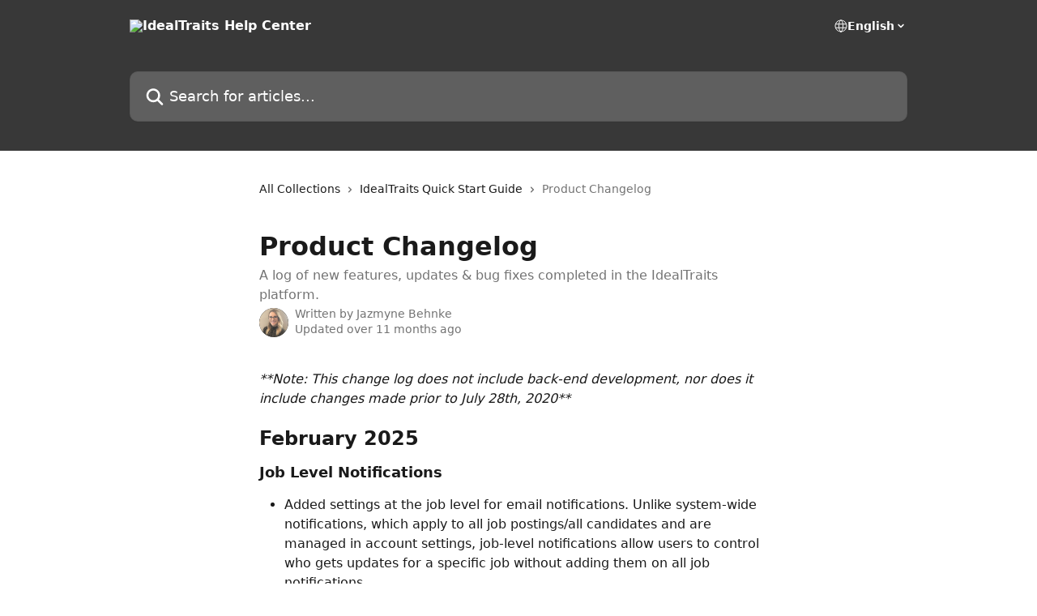

--- FILE ---
content_type: text/html; charset=utf-8
request_url: https://help.idealtraits.com/en/articles/4315097-product-changelog
body_size: 31200
content:
<!DOCTYPE html><html lang="en"><head><meta charSet="utf-8" data-next-head=""/><title data-next-head="">Product Changelog | IdealTraits Help Center</title><meta property="og:title" content="Product Changelog | IdealTraits Help Center" data-next-head=""/><meta name="twitter:title" content="Product Changelog | IdealTraits Help Center" data-next-head=""/><meta property="og:description" content="A log of new features, updates &amp; bug fixes completed in the IdealTraits platform." data-next-head=""/><meta name="twitter:description" content="A log of new features, updates &amp; bug fixes completed in the IdealTraits platform." data-next-head=""/><meta name="description" content="A log of new features, updates &amp; bug fixes completed in the IdealTraits platform." data-next-head=""/><meta property="og:type" content="article" data-next-head=""/><meta name="robots" content="all" data-next-head=""/><meta name="viewport" content="width=device-width, initial-scale=1" data-next-head=""/><link href="https://intercom.help/idealtraits/assets/favicon" rel="icon" data-next-head=""/><link rel="canonical" href="https://help.idealtraits.com/en/articles/4315097-product-changelog" data-next-head=""/><link rel="alternate" href="https://help.idealtraits.com/en/articles/4315097-product-changelog" hrefLang="en" data-next-head=""/><link rel="alternate" href="https://help.idealtraits.com/en/articles/4315097-product-changelog" hrefLang="x-default" data-next-head=""/><link nonce="LoiV6/+g0IeLZdGw6hkwQCdsYTr0oCtl9iYTMFvWJVM=" rel="preload" href="https://static.intercomassets.com/_next/static/css/3141721a1e975790.css" as="style"/><link nonce="LoiV6/+g0IeLZdGw6hkwQCdsYTr0oCtl9iYTMFvWJVM=" rel="stylesheet" href="https://static.intercomassets.com/_next/static/css/3141721a1e975790.css" data-n-g=""/><noscript data-n-css="LoiV6/+g0IeLZdGw6hkwQCdsYTr0oCtl9iYTMFvWJVM="></noscript><script defer="" nonce="LoiV6/+g0IeLZdGw6hkwQCdsYTr0oCtl9iYTMFvWJVM=" nomodule="" src="https://static.intercomassets.com/_next/static/chunks/polyfills-42372ed130431b0a.js"></script><script defer="" src="https://static.intercomassets.com/_next/static/chunks/7506.a4d4b38169fb1abb.js" nonce="LoiV6/+g0IeLZdGw6hkwQCdsYTr0oCtl9iYTMFvWJVM="></script><script src="https://static.intercomassets.com/_next/static/chunks/webpack-496639c82b40e156.js" nonce="LoiV6/+g0IeLZdGw6hkwQCdsYTr0oCtl9iYTMFvWJVM=" defer=""></script><script src="https://static.intercomassets.com/_next/static/chunks/framework-1f1b8d38c1d86c61.js" nonce="LoiV6/+g0IeLZdGw6hkwQCdsYTr0oCtl9iYTMFvWJVM=" defer=""></script><script src="https://static.intercomassets.com/_next/static/chunks/main-f6c5f789938ef51a.js" nonce="LoiV6/+g0IeLZdGw6hkwQCdsYTr0oCtl9iYTMFvWJVM=" defer=""></script><script src="https://static.intercomassets.com/_next/static/chunks/pages/_app-3dcf7228d278ffb6.js" nonce="LoiV6/+g0IeLZdGw6hkwQCdsYTr0oCtl9iYTMFvWJVM=" defer=""></script><script src="https://static.intercomassets.com/_next/static/chunks/d0502abb-aa607f45f5026044.js" nonce="LoiV6/+g0IeLZdGw6hkwQCdsYTr0oCtl9iYTMFvWJVM=" defer=""></script><script src="https://static.intercomassets.com/_next/static/chunks/6190-ef428f6633b5a03f.js" nonce="LoiV6/+g0IeLZdGw6hkwQCdsYTr0oCtl9iYTMFvWJVM=" defer=""></script><script src="https://static.intercomassets.com/_next/static/chunks/5729-6d79ddfe1353a77c.js" nonce="LoiV6/+g0IeLZdGw6hkwQCdsYTr0oCtl9iYTMFvWJVM=" defer=""></script><script src="https://static.intercomassets.com/_next/static/chunks/2384-0bbbbddcca78f08a.js" nonce="LoiV6/+g0IeLZdGw6hkwQCdsYTr0oCtl9iYTMFvWJVM=" defer=""></script><script src="https://static.intercomassets.com/_next/static/chunks/4835-9db7cd232aae5617.js" nonce="LoiV6/+g0IeLZdGw6hkwQCdsYTr0oCtl9iYTMFvWJVM=" defer=""></script><script src="https://static.intercomassets.com/_next/static/chunks/2735-6fafbb9ff4abfca1.js" nonce="LoiV6/+g0IeLZdGw6hkwQCdsYTr0oCtl9iYTMFvWJVM=" defer=""></script><script src="https://static.intercomassets.com/_next/static/chunks/pages/%5BhelpCenterIdentifier%5D/%5Blocale%5D/articles/%5BarticleSlug%5D-0426bb822f2fd459.js" nonce="LoiV6/+g0IeLZdGw6hkwQCdsYTr0oCtl9iYTMFvWJVM=" defer=""></script><script src="https://static.intercomassets.com/_next/static/QTYuqWEm071TXg-E2Guc_/_buildManifest.js" nonce="LoiV6/+g0IeLZdGw6hkwQCdsYTr0oCtl9iYTMFvWJVM=" defer=""></script><script src="https://static.intercomassets.com/_next/static/QTYuqWEm071TXg-E2Guc_/_ssgManifest.js" nonce="LoiV6/+g0IeLZdGw6hkwQCdsYTr0oCtl9iYTMFvWJVM=" defer=""></script><meta name="sentry-trace" content="eeb50c8d4efa6fefefa2589fb8076a32-ff9314db57acab2b-0"/><meta name="baggage" content="sentry-environment=production,sentry-release=fd897c360aae8d5254d5fbcd8c94aeb10d70c78c,sentry-public_key=187f842308a64dea9f1f64d4b1b9c298,sentry-trace_id=eeb50c8d4efa6fefefa2589fb8076a32,sentry-org_id=2129,sentry-sampled=false,sentry-sample_rand=0.43515053054419983,sentry-sample_rate=0"/><style id="__jsx-4289917683">:root{--body-bg: rgb(255, 255, 255);
--body-image: none;
--body-bg-rgb: 255, 255, 255;
--body-border: rgb(230, 230, 230);
--body-primary-color: #1a1a1a;
--body-secondary-color: #737373;
--body-reaction-bg: rgb(242, 242, 242);
--body-reaction-text-color: rgb(64, 64, 64);
--body-toc-active-border: #737373;
--body-toc-inactive-border: #f2f2f2;
--body-toc-inactive-color: #737373;
--body-toc-active-font-weight: 400;
--body-table-border: rgb(204, 204, 204);
--body-color: hsl(0, 0%, 0%);
--footer-bg: rgb(255, 255, 255);
--footer-image: none;
--footer-border: rgb(230, 230, 230);
--footer-color: hsl(211, 10%, 61%);
--header-bg: rgb(56, 56, 56);
--header-image: none;
--header-color: hsl(0, 0%, 100%);
--collection-card-bg: rgb(255, 255, 255);
--collection-card-image: none;
--collection-card-color: hsl(0, 0%, 22%);
--card-bg: rgb(255, 255, 255);
--card-border-color: rgb(230, 230, 230);
--card-border-inner-radius: 6px;
--card-border-radius: 8px;
--card-shadow: 0 1px 2px 0 rgb(0 0 0 / 0.05);
--search-bar-border-radius: 10px;
--search-bar-width: 100%;
--ticket-blue-bg-color: #dce1f9;
--ticket-blue-text-color: #334bfa;
--ticket-green-bg-color: #d7efdc;
--ticket-green-text-color: #0f7134;
--ticket-orange-bg-color: #ffebdb;
--ticket-orange-text-color: #b24d00;
--ticket-red-bg-color: #ffdbdb;
--ticket-red-text-color: #df2020;
--header-height: 245px;
--header-subheader-background-color: ;
--header-subheader-font-color: ;
--content-block-color: hsl(0, 0%, 0%);
--content-block-button-color: hsl(0, 0%, 0%);
--content-block-button-radius: nullpx;
--content-block-margin: 0;
--content-block-width: auto;
--primary-color: hsl(0, 0%, 22%);
--primary-color-alpha-10: hsla(0, 0%, 22%, 0.1);
--primary-color-alpha-60: hsla(0, 0%, 22%, 0.6);
--text-on-primary-color: #ffffff}</style><style id="__jsx-1611979459">:root{--font-family-primary: system-ui, "Segoe UI", "Roboto", "Helvetica", "Arial", sans-serif, "Apple Color Emoji", "Segoe UI Emoji", "Segoe UI Symbol"}</style><style id="__jsx-2466147061">:root{--font-family-secondary: system-ui, "Segoe UI", "Roboto", "Helvetica", "Arial", sans-serif, "Apple Color Emoji", "Segoe UI Emoji", "Segoe UI Symbol"}</style><style id="__jsx-cf6f0ea00fa5c760">.fade-background.jsx-cf6f0ea00fa5c760{background:radial-gradient(333.38%100%at 50%0%,rgba(var(--body-bg-rgb),0)0%,rgba(var(--body-bg-rgb),.00925356)11.67%,rgba(var(--body-bg-rgb),.0337355)21.17%,rgba(var(--body-bg-rgb),.0718242)28.85%,rgba(var(--body-bg-rgb),.121898)35.03%,rgba(var(--body-bg-rgb),.182336)40.05%,rgba(var(--body-bg-rgb),.251516)44.25%,rgba(var(--body-bg-rgb),.327818)47.96%,rgba(var(--body-bg-rgb),.409618)51.51%,rgba(var(--body-bg-rgb),.495297)55.23%,rgba(var(--body-bg-rgb),.583232)59.47%,rgba(var(--body-bg-rgb),.671801)64.55%,rgba(var(--body-bg-rgb),.759385)70.81%,rgba(var(--body-bg-rgb),.84436)78.58%,rgba(var(--body-bg-rgb),.9551)88.2%,rgba(var(--body-bg-rgb),1)100%),var(--header-image),var(--header-bg);background-size:cover;background-position-x:center}</style><style id="__jsx-4bed0c08ce36899e">.article_body a:not(.intercom-h2b-button){color:var(--primary-color)}article a.intercom-h2b-button{background-color:var(--primary-color);border:0}.zendesk-article table{overflow-x:scroll!important;display:block!important;height:auto!important}.intercom-interblocks-unordered-nested-list ul,.intercom-interblocks-ordered-nested-list ol{margin-top:16px;margin-bottom:16px}.intercom-interblocks-unordered-nested-list ul .intercom-interblocks-unordered-nested-list ul,.intercom-interblocks-unordered-nested-list ul .intercom-interblocks-ordered-nested-list ol,.intercom-interblocks-ordered-nested-list ol .intercom-interblocks-ordered-nested-list ol,.intercom-interblocks-ordered-nested-list ol .intercom-interblocks-unordered-nested-list ul{margin-top:0;margin-bottom:0}.intercom-interblocks-image a:focus{outline-offset:3px}</style></head><body><div id="__next"><div dir="ltr" class="h-full w-full"><a href="#main-content" class="sr-only font-bold text-header-color focus:not-sr-only focus:absolute focus:left-4 focus:top-4 focus:z-50" aria-roledescription="Link, Press control-option-right-arrow to exit">Skip to main content</a><main class="header__lite"><header id="header" data-testid="header" class="jsx-cf6f0ea00fa5c760 flex flex-col text-header-color"><div class="jsx-cf6f0ea00fa5c760 relative flex grow flex-col mb-9 bg-header-bg bg-header-image bg-cover bg-center pb-9"><div id="sr-announcement" aria-live="polite" class="jsx-cf6f0ea00fa5c760 sr-only"></div><div class="jsx-cf6f0ea00fa5c760 flex h-full flex-col items-center marker:shrink-0"><section class="relative flex w-full flex-col mb-6 pb-6"><div class="header__meta_wrapper flex justify-center px-5 pt-6 leading-none sm:px-10"><div class="flex items-center w-240" data-testid="subheader-container"><div class="mo__body header__site_name"><div class="header__logo"><a href="/en/"><img src="https://downloads.intercomcdn.com/i/o/324028/465a885d5e4496cf3c5d7ae6/b44872de4ced3dcc4bb45c07654a7e6e.png" height="160" alt="IdealTraits Help Center"/></a></div></div><div><div class="flex items-center font-semibold"><div class="flex items-center md:hidden" data-testid="small-screen-children"><button class="flex items-center border-none bg-transparent px-1.5" data-testid="hamburger-menu-button" aria-label="Open menu"><svg width="24" height="24" viewBox="0 0 16 16" xmlns="http://www.w3.org/2000/svg" class="fill-current"><path d="M1.86861 2C1.38889 2 1 2.3806 1 2.85008C1 3.31957 1.38889 3.70017 1.86861 3.70017H14.1314C14.6111 3.70017 15 3.31957 15 2.85008C15 2.3806 14.6111 2 14.1314 2H1.86861Z"></path><path d="M1 8C1 7.53051 1.38889 7.14992 1.86861 7.14992H14.1314C14.6111 7.14992 15 7.53051 15 8C15 8.46949 14.6111 8.85008 14.1314 8.85008H1.86861C1.38889 8.85008 1 8.46949 1 8Z"></path><path d="M1 13.1499C1 12.6804 1.38889 12.2998 1.86861 12.2998H14.1314C14.6111 12.2998 15 12.6804 15 13.1499C15 13.6194 14.6111 14 14.1314 14H1.86861C1.38889 14 1 13.6194 1 13.1499Z"></path></svg></button><div class="fixed right-0 top-0 z-50 h-full w-full hidden" data-testid="hamburger-menu"><div class="flex h-full w-full justify-end bg-black bg-opacity-30"><div class="flex h-fit w-full flex-col bg-white opacity-100 sm:h-full sm:w-1/2"><button class="text-body-font flex items-center self-end border-none bg-transparent pr-6 pt-6" data-testid="hamburger-menu-close-button" aria-label="Close menu"><svg width="24" height="24" viewBox="0 0 16 16" xmlns="http://www.w3.org/2000/svg"><path d="M3.5097 3.5097C3.84165 3.17776 4.37984 3.17776 4.71178 3.5097L7.99983 6.79775L11.2879 3.5097C11.6198 3.17776 12.158 3.17776 12.49 3.5097C12.8219 3.84165 12.8219 4.37984 12.49 4.71178L9.20191 7.99983L12.49 11.2879C12.8219 11.6198 12.8219 12.158 12.49 12.49C12.158 12.8219 11.6198 12.8219 11.2879 12.49L7.99983 9.20191L4.71178 12.49C4.37984 12.8219 3.84165 12.8219 3.5097 12.49C3.17776 12.158 3.17776 11.6198 3.5097 11.2879L6.79775 7.99983L3.5097 4.71178C3.17776 4.37984 3.17776 3.84165 3.5097 3.5097Z"></path></svg></button><nav class="flex flex-col pl-4 text-black"><div class="relative cursor-pointer has-[:focus]:outline"><select class="peer absolute z-10 block h-6 w-full cursor-pointer opacity-0 md:text-base" aria-label="Change language" id="language-selector"><option value="/en/articles/4315097-product-changelog" class="text-black" selected="">English</option></select><div class="mb-10 ml-5 flex items-center gap-1 text-md hover:opacity-80 peer-hover:opacity-80 md:m-0 md:ml-3 md:text-base" aria-hidden="true"><svg id="locale-picker-globe" width="16" height="16" viewBox="0 0 16 16" fill="none" xmlns="http://www.w3.org/2000/svg" class="shrink-0" aria-hidden="true"><path d="M8 15C11.866 15 15 11.866 15 8C15 4.13401 11.866 1 8 1C4.13401 1 1 4.13401 1 8C1 11.866 4.13401 15 8 15Z" stroke="currentColor" stroke-linecap="round" stroke-linejoin="round"></path><path d="M8 15C9.39949 15 10.534 11.866 10.534 8C10.534 4.13401 9.39949 1 8 1C6.60051 1 5.466 4.13401 5.466 8C5.466 11.866 6.60051 15 8 15Z" stroke="currentColor" stroke-linecap="round" stroke-linejoin="round"></path><path d="M1.448 5.75989H14.524" stroke="currentColor" stroke-linecap="round" stroke-linejoin="round"></path><path d="M1.448 10.2402H14.524" stroke="currentColor" stroke-linecap="round" stroke-linejoin="round"></path></svg>English<svg id="locale-picker-arrow" width="16" height="16" viewBox="0 0 16 16" fill="none" xmlns="http://www.w3.org/2000/svg" class="shrink-0" aria-hidden="true"><path d="M5 6.5L8.00093 9.5L11 6.50187" stroke="currentColor" stroke-width="1.5" stroke-linecap="round" stroke-linejoin="round"></path></svg></div></div></nav></div></div></div></div><nav class="hidden items-center md:flex" data-testid="large-screen-children"><div class="relative cursor-pointer has-[:focus]:outline"><select class="peer absolute z-10 block h-6 w-full cursor-pointer opacity-0 md:text-base" aria-label="Change language" id="language-selector"><option value="/en/articles/4315097-product-changelog" class="text-black" selected="">English</option></select><div class="mb-10 ml-5 flex items-center gap-1 text-md hover:opacity-80 peer-hover:opacity-80 md:m-0 md:ml-3 md:text-base" aria-hidden="true"><svg id="locale-picker-globe" width="16" height="16" viewBox="0 0 16 16" fill="none" xmlns="http://www.w3.org/2000/svg" class="shrink-0" aria-hidden="true"><path d="M8 15C11.866 15 15 11.866 15 8C15 4.13401 11.866 1 8 1C4.13401 1 1 4.13401 1 8C1 11.866 4.13401 15 8 15Z" stroke="currentColor" stroke-linecap="round" stroke-linejoin="round"></path><path d="M8 15C9.39949 15 10.534 11.866 10.534 8C10.534 4.13401 9.39949 1 8 1C6.60051 1 5.466 4.13401 5.466 8C5.466 11.866 6.60051 15 8 15Z" stroke="currentColor" stroke-linecap="round" stroke-linejoin="round"></path><path d="M1.448 5.75989H14.524" stroke="currentColor" stroke-linecap="round" stroke-linejoin="round"></path><path d="M1.448 10.2402H14.524" stroke="currentColor" stroke-linecap="round" stroke-linejoin="round"></path></svg>English<svg id="locale-picker-arrow" width="16" height="16" viewBox="0 0 16 16" fill="none" xmlns="http://www.w3.org/2000/svg" class="shrink-0" aria-hidden="true"><path d="M5 6.5L8.00093 9.5L11 6.50187" stroke="currentColor" stroke-width="1.5" stroke-linecap="round" stroke-linejoin="round"></path></svg></div></div></nav></div></div></div></div></section><section class="relative mx-5 flex h-full w-full flex-col items-center px-5 sm:px-10"><div class="flex h-full max-w-full flex-col w-240" data-testid="main-header-container"><div id="search-bar" class="relative w-full"><form action="/en/" autoComplete="off"><div class="flex w-full flex-col"><div class="relative flex w-full sm:w-search-bar"><label for="search-input" class="sr-only">Search for articles...</label><input id="search-input" type="text" autoComplete="off" class="peer w-full rounded-search-bar border border-black-alpha-8 bg-white-alpha-20 p-4 ps-12 font-secondary text-lg text-header-color shadow-search-bar outline-none transition ease-linear placeholder:text-header-color hover:bg-white-alpha-27 hover:shadow-search-bar-hover focus:border-transparent focus:bg-white focus:text-black-10 focus:shadow-search-bar-focused placeholder:focus:text-black-45" placeholder="Search for articles..." name="q" aria-label="Search for articles..." value=""/><div class="absolute inset-y-0 start-0 flex items-center fill-header-color peer-focus-visible:fill-black-45 pointer-events-none ps-5"><svg width="22" height="21" viewBox="0 0 22 21" xmlns="http://www.w3.org/2000/svg" class="fill-inherit" aria-hidden="true"><path fill-rule="evenodd" clip-rule="evenodd" d="M3.27485 8.7001C3.27485 5.42781 5.92757 2.7751 9.19985 2.7751C12.4721 2.7751 15.1249 5.42781 15.1249 8.7001C15.1249 11.9724 12.4721 14.6251 9.19985 14.6251C5.92757 14.6251 3.27485 11.9724 3.27485 8.7001ZM9.19985 0.225098C4.51924 0.225098 0.724854 4.01948 0.724854 8.7001C0.724854 13.3807 4.51924 17.1751 9.19985 17.1751C11.0802 17.1751 12.8176 16.5627 14.2234 15.5265L19.0981 20.4013C19.5961 20.8992 20.4033 20.8992 20.9013 20.4013C21.3992 19.9033 21.3992 19.0961 20.9013 18.5981L16.0264 13.7233C17.0625 12.3176 17.6749 10.5804 17.6749 8.7001C17.6749 4.01948 13.8805 0.225098 9.19985 0.225098Z"></path></svg></div></div></div></form></div></div></section></div></div></header><div class="z-1 flex shrink-0 grow basis-auto justify-center px-5 sm:px-10"><section data-testid="main-content" id="main-content" class="max-w-full w-240"><section data-testid="article-section" class="section section__article"><div class="justify-center flex"><div class="relative z-3 w-full lg:max-w-160 "><div class="flex pb-6 max-md:pb-2 lg:max-w-160"><div tabindex="-1" class="focus:outline-none"><div class="flex flex-wrap items-baseline pb-4 text-base" tabindex="0" role="navigation" aria-label="Breadcrumb"><a href="/en/" class="pr-2 text-body-primary-color no-underline hover:text-body-secondary-color">All Collections</a><div class="pr-2" aria-hidden="true"><svg width="6" height="10" viewBox="0 0 6 10" class="block h-2 w-2 fill-body-secondary-color rtl:rotate-180" xmlns="http://www.w3.org/2000/svg"><path fill-rule="evenodd" clip-rule="evenodd" d="M0.648862 0.898862C0.316916 1.23081 0.316916 1.769 0.648862 2.10094L3.54782 4.9999L0.648862 7.89886C0.316916 8.23081 0.316917 8.769 0.648862 9.10094C0.980808 9.43289 1.519 9.43289 1.85094 9.10094L5.35094 5.60094C5.68289 5.269 5.68289 4.73081 5.35094 4.39886L1.85094 0.898862C1.519 0.566916 0.980807 0.566916 0.648862 0.898862Z"></path></svg></div><a href="https://help.idealtraits.com/en/collections/3502591-idealtraits-quick-start-guide" class="pr-2 text-body-primary-color no-underline hover:text-body-secondary-color" data-testid="breadcrumb-0">IdealTraits Quick Start Guide</a><div class="pr-2" aria-hidden="true"><svg width="6" height="10" viewBox="0 0 6 10" class="block h-2 w-2 fill-body-secondary-color rtl:rotate-180" xmlns="http://www.w3.org/2000/svg"><path fill-rule="evenodd" clip-rule="evenodd" d="M0.648862 0.898862C0.316916 1.23081 0.316916 1.769 0.648862 2.10094L3.54782 4.9999L0.648862 7.89886C0.316916 8.23081 0.316917 8.769 0.648862 9.10094C0.980808 9.43289 1.519 9.43289 1.85094 9.10094L5.35094 5.60094C5.68289 5.269 5.68289 4.73081 5.35094 4.39886L1.85094 0.898862C1.519 0.566916 0.980807 0.566916 0.648862 0.898862Z"></path></svg></div><div class="text-body-secondary-color">Product Changelog</div></div></div></div><div class=""><div class="article intercom-force-break"><div class="mb-10 max-lg:mb-6"><div class="flex flex-col gap-4"><div class="flex flex-col"><h1 class="mb-1 font-primary text-2xl font-bold leading-10 text-body-primary-color">Product Changelog</h1><div class="text-md font-normal leading-normal text-body-secondary-color"><p>A log of new features, updates &amp; bug fixes completed in the IdealTraits platform.</p></div></div><div class="avatar"><div class="avatar__photo"><img width="24" height="24" src="https://static.intercomassets.com/avatars/3683851/square_128/useJazmyne!-1592338046.png" alt="Jazmyne Behnke avatar" class="inline-flex items-center justify-center rounded-full bg-primary text-lg font-bold leading-6 text-primary-text shadow-solid-2 shadow-body-bg [&amp;:nth-child(n+2)]:hidden lg:[&amp;:nth-child(n+2)]:inline-flex h-8 w-8 sm:h-9 sm:w-9"/></div><div class="avatar__info -mt-0.5 text-base"><span class="text-body-secondary-color"><div>Written by <span>Jazmyne Behnke</span></div> <!-- -->Updated over 11 months ago</span></div></div></div></div><div class="jsx-4bed0c08ce36899e "><div class="jsx-4bed0c08ce36899e article_body"><article class="jsx-4bed0c08ce36899e "><div class="intercom-interblocks-paragraph no-margin intercom-interblocks-align-left"><p><i>**Note: This change log does not include back-end development, nor does it include changes made prior to July 28th, 2020**</i></p></div><div class="intercom-interblocks-paragraph no-margin intercom-interblocks-align-left"><p> </p></div><div class="intercom-interblocks-heading intercom-interblocks-align-left"><h1 id="h_d9f303e792">February 2025 </h1></div><div class="intercom-interblocks-subheading3 intercom-interblocks-align-left"><h3 id="h_1a02703f80">Job Level Notifications</h3></div><div class="intercom-interblocks-unordered-nested-list"><ul><li><div class="intercom-interblocks-paragraph no-margin intercom-interblocks-align-left"><p>Added settings at the job level for email notifications. Unlike system-wide notifications, which apply to all job postings/all candidates and are managed in account settings, job-level notifications allow users to control who gets updates for a specific job without adding them on all job notifications. </p></div></li></ul></div><div class="intercom-interblocks-horizontal-rule"><hr/></div><div class="intercom-interblocks-heading intercom-interblocks-align-left"><h1 id="h_06c2921bef">January 2025 </h1></div><div class="intercom-interblocks-subheading3 intercom-interblocks-align-left"><h3 id="h_b7bcc2d0b5">Filter by Application History in Automated Workflows</h3></div><div class="intercom-interblocks-unordered-nested-list"><ul><li><div class="intercom-interblocks-paragraph no-margin intercom-interblocks-align-left"><p>Added new filter to automated workflows, enabling users to filter in or out applicants who have applied to a previous position. </p></div></li></ul></div><div class="intercom-interblocks-subheading3 intercom-interblocks-align-left"><h3 id="h_dac94562a2">Update to VHA Terms of Service</h3></div><div class="intercom-interblocks-subheading3 intercom-interblocks-align-left"><h3 id="h_11a6211e7b">Enable/Disable Master Notification in Recruiter Platform</h3></div><div class="intercom-interblocks-unordered-nested-list"><ul><li><div class="intercom-interblocks-paragraph no-margin intercom-interblocks-align-left"><p>Added toggle to the Recruiter System, enabling users to turn the daily summary email alert on or off. </p></div></li></ul></div><div class="intercom-interblocks-subheading3 intercom-interblocks-align-left"><h3 id="h_08002a29d1">Add Position/Assessment from Job Builder</h3></div><div class="intercom-interblocks-unordered-nested-list"><ul><li><div class="intercom-interblocks-paragraph no-margin intercom-interblocks-align-left"><p>Added ability to add a position/assessment when creating/editing a job ad.</p></div></li></ul></div><div class="intercom-interblocks-subheading3 intercom-interblocks-align-left"><h3 id="h_d88392355d">Enable/Disable Candidate Pool Weekly Alert</h3></div><div class="intercom-interblocks-unordered-nested-list"><ul><li><div class="intercom-interblocks-paragraph no-margin intercom-interblocks-align-left"><p>Added toggle to the Candidate Pool (Farmers Store Customers Only), enabling users to turn the weekly summary email alert on or off. </p></div></li></ul></div><div class="intercom-interblocks-subheading3 intercom-interblocks-align-left"><h3 id="h_1963e3c15a">Advance Search in Jobs Module</h3></div><div class="intercom-interblocks-unordered-nested-list"><ul><li><div class="intercom-interblocks-paragraph no-margin intercom-interblocks-align-left"><p>Added advance filter to the Jobs List module to equip users with multiple listings a better way of locating specific job postings.</p></div></li></ul></div><div class="intercom-interblocks-horizontal-rule"><hr/></div><div class="intercom-interblocks-heading intercom-interblocks-align-left"><h1 id="h_b6fd51a4a5">December 2024</h1></div><div class="intercom-interblocks-subheading3 intercom-interblocks-align-left"><h3 id="h_91fcc558ba">SJI Update Campaign Budget</h3></div><div class="intercom-interblocks-unordered-nested-list"><ul><li><div class="intercom-interblocks-paragraph no-margin intercom-interblocks-align-left"><p>Minor UI updates made to the Indeed Sponsored Jobs integration when updating your campaign budget. </p></div></li></ul></div><div class="intercom-interblocks-subheading3 intercom-interblocks-align-left"><h3 id="h_07f89c0476">Enhanced Search in Recruiter System</h3></div><div class="intercom-interblocks-unordered-nested-list"><ul><li><div class="intercom-interblocks-paragraph no-margin intercom-interblocks-align-left"><p>Added search capabilities to the recruiter &#x27;accounts&#x27; module allowing recruiter to search by candidate name and identify the account in which the candidate is located in.</p></div></li></ul></div><div class="intercom-interblocks-horizontal-rule"><hr/></div><div class="intercom-interblocks-heading intercom-interblocks-align-left"><h1 id="h_1622332c40">November 2024 </h1></div><div class="intercom-interblocks-subheading3 intercom-interblocks-align-left"><h3 id="h_826ab4ae00">Invoicing System</h3></div><div class="intercom-interblocks-unordered-nested-list"><ul><li><div class="intercom-interblocks-paragraph no-margin intercom-interblocks-align-left"><p>We have launched a new invoicing system, by popular demand, to provide an additional integrated payment option for subscriptions.</p></div></li></ul></div><div class="intercom-interblocks-horizontal-rule"><hr/></div><div class="intercom-interblocks-heading intercom-interblocks-align-left"><h1 id="h_a245a44441">October 2024 </h1></div><div class="intercom-interblocks-subheading3 intercom-interblocks-align-left"><h3 id="h_afc842fd7f">Filter by Company Location, Problem Solving Score in Automated Workflows</h3></div><div class="intercom-interblocks-unordered-nested-list"><ul><li><div class="intercom-interblocks-paragraph no-margin intercom-interblocks-align-left"><p>New filters have been introduced allowing you to filter candidates based on Company Location and by Problem Solving Score.</p></div></li></ul></div><div class="intercom-interblocks-subheading3 intercom-interblocks-align-left"><h3 id="h_22b3b47cbd">Add Comment to Candidates Profile in Automated Workflows</h3></div><div class="intercom-interblocks-unordered-nested-list"><ul><li><div class="intercom-interblocks-paragraph no-margin intercom-interblocks-align-left"><p>A new action has been introduced that allows you to leave comments on a candidate&#x27;s profile and tag multi-users.</p></div></li></ul></div><div class="intercom-interblocks-subheading3 intercom-interblocks-align-left"><h3 id="h_93f3ec6254">Recruiter Career Page</h3></div><div class="intercom-interblocks-unordered-nested-list"><ul><li><div class="intercom-interblocks-paragraph no-margin intercom-interblocks-align-left"><p>Launched a new, modern Career Page design for those that use our Recruiter System.</p></div></li></ul></div><div class="intercom-interblocks-horizontal-rule"><hr/></div><div class="intercom-interblocks-heading intercom-interblocks-align-left"><h1 id="h_7cc2d4796e">August 2024 </h1></div><div class="intercom-interblocks-subheading3 intercom-interblocks-align-left"><h3 id="h_e419abddb1">Private Job Posting</h3></div><div class="intercom-interblocks-unordered-nested-list"><ul><li><div class="intercom-interblocks-paragraph no-margin intercom-interblocks-align-left"><p>Need to post a job internally? Now you can select to post your ad privately - meaning it can only be accessed via your Career Page or by direct link, rather than being distributed to the job boards.</p></div></li></ul></div><div class="intercom-interblocks-subheading3 intercom-interblocks-align-left"><h3 id="h_c8d726cd50">Internal SMS Alerts in Automated Workflows</h3></div><div class="intercom-interblocks-unordered-nested-list"><ul><li><div class="intercom-interblocks-paragraph no-margin intercom-interblocks-align-left"><p>We added a new Action in Automated Workflows called &quot;Send an Internal SMS Text&quot; that allows you to set up a text notification to yourself when a new candidate applies, an assessment is completed, etc.</p></div></li></ul></div><div class="intercom-interblocks-horizontal-rule"><hr/></div><div class="intercom-interblocks-heading intercom-interblocks-align-left"><h1 id="h_c681211f52">July 2024</h1></div><div class="intercom-interblocks-subheading3 intercom-interblocks-align-left"><h3 id="h_94ca1c991f">Career Page Embed</h3></div><div class="intercom-interblocks-unordered-nested-list"><ul><li><div class="intercom-interblocks-paragraph no-margin intercom-interblocks-align-left"><p>Share your IdealTraits customized Career Page onto your company website using an embed or iframe.</p></div></li></ul></div><div class="intercom-interblocks-subheading3 intercom-interblocks-align-left"><h3 id="h_5da2a1968c">Edit Candidate Tags</h3></div><div class="intercom-interblocks-unordered-nested-list"><ul><li><div class="intercom-interblocks-paragraph no-margin intercom-interblocks-align-left"><p>You now have the option to delete previously created custom candidate tags.</p></div></li></ul></div><div class="intercom-interblocks-subheading3 intercom-interblocks-align-left"><h3 id="h_6465c6b078">New Filters</h3></div><div class="intercom-interblocks-unordered-nested-list"><ul><li><div class="intercom-interblocks-paragraph no-margin intercom-interblocks-align-left"><p>You can now filter candidates based on their Pre-Qualifying Questions Score when you have scoring enabled.</p></div></li></ul></div><div class="intercom-interblocks-horizontal-rule"><hr/></div><div class="intercom-interblocks-heading intercom-interblocks-align-left"><h1 id="h_9b6bef2968">June 2024 </h1></div><div class="intercom-interblocks-subheading3 intercom-interblocks-align-left"><h3 id="h_1be7120feb">Automated Workflows</h3></div><div class="intercom-interblocks-unordered-nested-list"><ul><li><div class="intercom-interblocks-paragraph no-margin intercom-interblocks-align-left"><p>You can now automate some of your recruitment efforts with <a href="https://help.idealtraits.com/en/articles/9424240-in-depth-overview-of-automated-workflows">Automated Workflows</a>. Automatically send a video interview when an assessment is received, automate SMS messaging to check in with candidates throughout the hiring pipeline, move candidates to different stages based on set criteria and more.</p></div></li></ul></div><div class="intercom-interblocks-subheading3 intercom-interblocks-align-left"><h3 id="h_f164661f1f">Scoring Pre-Qualifying Questions</h3></div><div class="intercom-interblocks-unordered-nested-list"><ul><li><div class="intercom-interblocks-paragraph no-margin intercom-interblocks-align-left"><p>You can now turn on scoring for your pre-qualifying questions. This feature is turned off by default, but you can enable scoring through the toggle in the job builder. If scoring is enabled, each Pre-qualifying question is worth 10 points, and you will be prompted to select a &quot;Qualifying Answer&quot; for scoring.</p></div></li></ul></div><div class="intercom-interblocks-subheading3 intercom-interblocks-align-left"><h3 id="h_d4daefb5bb">New Filters</h3></div><div class="intercom-interblocks-unordered-nested-list"><ul><li><div class="intercom-interblocks-paragraph no-margin intercom-interblocks-align-left"><p>You can now filter by Resume Keywords and create <a href="https://help.idealtraits.com/en/articles/6821676-utilizing-candidate-filters">Saved Views</a> in your Filters drawer.</p></div></li></ul></div><div class="intercom-interblocks-subheading3 intercom-interblocks-align-left"><h3 id="h_27c7d8d50a">SMS Texting Consent</h3></div><div class="intercom-interblocks-unordered-nested-list"><ul><li><div class="intercom-interblocks-paragraph no-margin intercom-interblocks-align-left"><p>You can now manually add SMS texting consent on manually added, uploaded, and downloaded candidates. Ensure you have received verbal or written consent from these candidates to be texted before enabling consent in a candidate profile.</p></div></li></ul></div><div class="intercom-interblocks-horizontal-rule"><hr/></div><div class="intercom-interblocks-heading intercom-interblocks-align-left"><h1 id="h_c02cf04a27">May 2024</h1></div><div class="intercom-interblocks-subheading3 intercom-interblocks-align-left"><h3 id="h_6167f60c04">Upload Candidate</h3></div><div class="intercom-interblocks-unordered-nested-list"><ul><li><div class="intercom-interblocks-paragraph no-margin intercom-interblocks-align-left"><p>You can now bulk upload up to 500 candidates at a time to your IdealTraits candidate list.</p></div></li></ul></div><div class="intercom-interblocks-subheading3 intercom-interblocks-align-left"><h3 id="h_1669424823">Multi-User Location Permissions</h3></div><div class="intercom-interblocks-unordered-nested-list"><ul><li><div class="intercom-interblocks-paragraph no-margin intercom-interblocks-align-left"><p>Launched location permissions at the multi-user level, allowing employers with multiple locations to assign their additional users to only post jobs and view candidates for the location they are assigned.</p></div></li></ul></div><div class="intercom-interblocks-horizontal-rule"><hr/></div><div class="intercom-interblocks-heading intercom-interblocks-align-left"><h1 id="h_bc0093901b">April 2024 </h1></div><div class="intercom-interblocks-subheading3 intercom-interblocks-align-left"><h3 id="h_07597f02aa">Career Pages</h3></div><div class="intercom-interblocks-unordered-nested-list"><ul><li><div class="intercom-interblocks-paragraph no-margin intercom-interblocks-align-left"><p>Launched new, modern designs for Career Pages including an enhanced Settings experience and redesigned Job Ad Landing Pages.</p></div></li></ul></div><div class="intercom-interblocks-subheading3 intercom-interblocks-align-left"><h3 id="h_b97a8431f6">New Filters</h3></div><div class="intercom-interblocks-unordered-nested-list"><ul><li><div class="intercom-interblocks-paragraph no-margin intercom-interblocks-align-left"><p>Added an Archive Tag filter to sort your Archived candidates.</p></div></li></ul></div><div class="intercom-interblocks-horizontal-rule"><hr/></div><div class="intercom-interblocks-heading intercom-interblocks-align-left"><h1 id="h_c7b665e9b8">March 2024</h1></div><div class="intercom-interblocks-subheading3 intercom-interblocks-align-left"><h3 id="h_d5b7f38aa8">Multi-Locations</h3></div><div class="intercom-interblocks-unordered-nested-list"><ul><li><div class="intercom-interblocks-paragraph no-margin intercom-interblocks-align-left"><p>Added the ability to purchase additional location slots for businesses with multiple brick-and-mortar locations.</p></div></li></ul></div><div class="intercom-interblocks-subheading3 intercom-interblocks-align-left"><h3 id="h_0fd70a57f9">Additional Filter Options</h3></div><div class="intercom-interblocks-unordered-nested-list"><ul><li><div class="intercom-interblocks-paragraph no-margin intercom-interblocks-align-left"><p>Added the ability to filter candidates by Video Interview status and Archive Tag.</p></div></li></ul></div><div class="intercom-interblocks-horizontal-rule"><hr/></div><div class="intercom-interblocks-paragraph no-margin intercom-interblocks-align-left"><p> </p></div><div class="intercom-interblocks-heading intercom-interblocks-align-left"><h1 id="h_4ea15718d6">February 2024</h1></div><div class="intercom-interblocks-subheading3 intercom-interblocks-align-left"><h3 id="h_25a1e6f481">Two-Way Texting</h3></div><div class="intercom-interblocks-unordered-nested-list"><ul><li><div class="intercom-interblocks-paragraph no-margin intercom-interblocks-align-left"><p>Added the ability to send customized texts to candidates to maintain communication throughout the hiring process.</p></div></li></ul></div><div class="intercom-interblocks-subheading3 intercom-interblocks-align-left"><h3 id="h_a04f924aa8">Checkr</h3></div><div class="intercom-interblocks-unordered-nested-list"><ul><li><div class="intercom-interblocks-paragraph no-margin intercom-interblocks-align-left"><p>Added a new marketplace card to promote background checks offered through Checkr.</p></div></li></ul></div><div class="intercom-interblocks-subheading3 intercom-interblocks-align-left"><h3 id="h_bafecc1c37">Recruiter Platform</h3></div><div class="intercom-interblocks-unordered-nested-list"><ul><li><div class="intercom-interblocks-paragraph no-margin intercom-interblocks-align-left"><p>Recruiters can now access members&#x27; IdealTraits accounts in a Recruiter View when provided with the member&#x27;s Recruiter Access Key.</p></div></li></ul></div><div class="intercom-interblocks-horizontal-rule"><hr/></div><div class="intercom-interblocks-heading intercom-interblocks-align-left"><h1 id="h_90f8ffb960">January 2024 </h1></div><div class="intercom-interblocks-subheading3 intercom-interblocks-align-left"><h3 id="h_ff0d567563">Refer &amp; Earn</h3></div><div class="intercom-interblocks-unordered-nested-list"><ul><li><div class="intercom-interblocks-paragraph no-margin intercom-interblocks-align-left"><p>Refer your friends who are actively hiring to IdealTraits directly from your account to be entered into our monthly Referral Drawing.</p></div></li></ul></div><div class="intercom-interblocks-subheading3 intercom-interblocks-align-left"><h3 id="h_a6da239371">AI Company Descriptions</h3></div><div class="intercom-interblocks-unordered-nested-list"><ul><li><div class="intercom-interblocks-paragraph no-margin intercom-interblocks-align-left"><p>Added the ability to generate Company Descriptions on your Career Page with AI Technology.</p></div></li></ul></div><div class="intercom-interblocks-horizontal-rule"><hr/></div><div class="intercom-interblocks-paragraph no-margin intercom-interblocks-align-left"><p> </p></div><div class="intercom-interblocks-heading intercom-interblocks-align-left"><h1 id="h_06b5121e1f">December 2023</h1></div><div class="intercom-interblocks-subheading3 intercom-interblocks-align-left"><h3 id="h_1f950667d8">XCEL Solutions</h3></div><div class="intercom-interblocks-unordered-nested-list"><ul><li><div class="intercom-interblocks-paragraph no-margin intercom-interblocks-align-left"><p>Added a new marketplace card to promote licensing exam training offered through XCEL Solutions. <a href="https://help.idealtraits.com/en/articles/8685544-xcel-solutions">Click here to learn more.</a></p></div></li></ul></div><div class="intercom-interblocks-subheading3 intercom-interblocks-align-left"><h3 id="h_6de0626449">Pre-Qualifying Questions</h3></div><div class="intercom-interblocks-unordered-nested-list"><ul><li><div class="intercom-interblocks-paragraph no-margin intercom-interblocks-align-left"><p>We launched our Pre-Qualifying Questions Module, encouraging you to ask applicants those need-to-know questions at the point of application.</p></div></li></ul></div><div class="intercom-interblocks-horizontal-rule"><hr/></div><div class="intercom-interblocks-heading intercom-interblocks-align-left"><h1 id="h_c4f13b94f0">November 2023</h1></div><div class="intercom-interblocks-subheading3 intercom-interblocks-align-left"><h3 id="h_d63c745f8f">Manage Columns</h3></div><div class="intercom-interblocks-unordered-nested-list"><ul><li><div class="intercom-interblocks-paragraph no-margin intercom-interblocks-align-left"><p>We launched our Manage Columns feature on the Jobs page to allow you to choose the information you would like to see about your candidates.</p></div></li></ul></div><div class="intercom-interblocks-subheading3 intercom-interblocks-align-left"><h3 id="h_beb543f5e8">Video Interview AI Transcriptions</h3></div><div class="intercom-interblocks-unordered-nested-list"><ul><li><div class="intercom-interblocks-paragraph no-margin intercom-interblocks-align-left"><p>Video Interviews are now transcribed with AI to ensure you don&#x27;t miss a beat when reviewing candidate interviews. </p></div></li></ul></div><div class="intercom-interblocks-horizontal-rule"><hr/></div><div class="intercom-interblocks-heading intercom-interblocks-align-left"><h1 id="h_53f84bb72a">October 2023</h1></div><div class="intercom-interblocks-subheading3 intercom-interblocks-align-left"><h3 id="h_521ed6aafa">AI-Generated Job Ads</h3></div><div class="intercom-interblocks-unordered-nested-list"><ul><li><div class="intercom-interblocks-paragraph no-margin intercom-interblocks-align-left"><p>We officially launched our first AI feature, allowing you to create tailored and customizable job ads at the click of a button.</p></div></li></ul></div><div class="intercom-interblocks-subheading3 intercom-interblocks-align-left"><h3 id="h_60ba01f522">LinkedIn Job Sharing</h3></div><div class="intercom-interblocks-unordered-nested-list"><ul><li><div class="intercom-interblocks-paragraph no-margin intercom-interblocks-align-left"><p>You can now automatically share your jobs through LinkedIn&#x27;s job network by linking your Company ID to your IdealTraits account in our <a href="https://app.idealtraits.com/marketplace" rel="nofollow noopener noreferrer" target="_blank">Marketplace</a>. </p></div></li></ul></div><div class="intercom-interblocks-horizontal-rule"><hr/></div><div class="intercom-interblocks-heading intercom-interblocks-align-left"><h1 id="h_05a4dfd66b">August 2023</h1></div><div class="intercom-interblocks-subheading3 intercom-interblocks-align-left"><h3 id="h_4de222c0c1">Hiring Stages</h3></div><div class="intercom-interblocks-unordered-nested-list"><ul><li><div class="intercom-interblocks-paragraph no-margin intercom-interblocks-align-left"><p>We made an update to the stages menu in our candidate UI that provides users with an option to collapse and expand their stages, allowing a bigger view of their candidate list. </p></div></li></ul></div><div class="intercom-interblocks-horizontal-rule"><hr/></div><div class="intercom-interblocks-heading intercom-interblocks-align-left"><h1 id="h_f86b13d056">July 2023 </h1></div><div class="intercom-interblocks-subheading3 intercom-interblocks-align-left"><h3 id="h_824de95824">Hybrid Remote</h3></div><div class="intercom-interblocks-unordered-nested-list"><ul><li><div class="intercom-interblocks-paragraph no-margin intercom-interblocks-align-left"><p>You can now post Hybrid Remote jobs to advertise for partial remote and partial in-office in your area.</p></div></li></ul></div><div class="intercom-interblocks-subheading3 intercom-interblocks-align-left"><h3 id="h_ac52d75dfc">Candidate Tagging</h3></div><div class="intercom-interblocks-unordered-nested-list"><ul><li><div class="intercom-interblocks-paragraph no-margin intercom-interblocks-align-left"><p>Added customizable tags to the Candidate List. Tags can be added to candidate profiles from the Candidate list or within the candidate profile, allowing you to categorize your candidates easily and review the top characteristics of their resumes at a glance.</p></div></li></ul></div><div class="intercom-interblocks-horizontal-rule"><hr/></div><div class="intercom-interblocks-heading intercom-interblocks-align-left"><h1 id="h_f591be8c72">June 2023 </h1></div><div class="intercom-interblocks-subheading3 intercom-interblocks-align-left"><h3 id="h_9a3c24ba32">Insurance Staff ROI Calculator</h3></div><div class="intercom-interblocks-unordered-nested-list"><ul><li><div class="intercom-interblocks-paragraph no-margin intercom-interblocks-align-left"><p>The new feature allows you to tailor the calculator to your agency and generate a detailed, comprehensive report outlining the financial impact of hiring a new producer over the time they spend with your agency. <a href="https://app.idealtraits.com/staff/calculator" rel="nofollow noopener noreferrer" target="_blank">Try it now</a>.</p></div></li></ul></div><div class="intercom-interblocks-subheading3 intercom-interblocks-align-left"><h3 id="h_94ab77933e">Multiuser Capabilities</h3></div><div class="intercom-interblocks-unordered-nested-list"><ul><li><div class="intercom-interblocks-paragraph no-margin intercom-interblocks-align-left"><p>Added multi-users to accounts. Additional users are able to have full access to collaborate within your IdealTraits account under their own login. Additional users can be edited at any time.</p></div></li></ul></div><div class="intercom-interblocks-horizontal-rule"><hr/></div><div class="intercom-interblocks-heading intercom-interblocks-align-left"><h1 id="h_20c462f65a">May 2023</h1></div><div class="intercom-interblocks-subheading3 intercom-interblocks-align-left"><h3 id="h_375aa8753b">Gold Tier Partner - Indeed ATS Partner Program</h3></div><div class="intercom-interblocks-unordered-nested-list"><ul><li><div class="intercom-interblocks-paragraph no-margin intercom-interblocks-align-left"><p>As a <b>Gold</b> partner, we work closely with Indeed to build reliable integrations that optimize your hiring process. Learn more about<a href="https://www.indeed.com/hire/ats-integration?kw=&amp;sid=us_prtnr_ca_ATS-Partner-Program-launch-Apr-2023_au__cr_final-email_pt_ATS&amp;utm_campaign=&amp;utm_medium=&amp;utm_source=" rel="nofollow noopener noreferrer" target="_blank"> Indeed’s ATS integrations</a> #indeedatspartner</p></div></li></ul></div><div class="intercom-interblocks-horizontal-rule"><hr/></div><div class="intercom-interblocks-heading intercom-interblocks-align-left"><h1 id="h_3d07c70b61">April 2023</h1></div><div class="intercom-interblocks-subheading3 intercom-interblocks-align-left"><h3 id="h_18d7af778a"> ExamFX</h3></div><div class="intercom-interblocks-unordered-nested-list"><ul><li><div class="intercom-interblocks-paragraph no-margin intercom-interblocks-align-left"><p>Added a new marketplace card to promote licensing exam training offered through ExamFX. <a href="https://help.idealtraits.com/en/articles/7668869-examfx">Click here to learn more</a>. </p></div></li></ul></div><div class="intercom-interblocks-horizontal-rule"><hr/></div><div class="intercom-interblocks-heading intercom-interblocks-align-left"><h1 id="h_1992af188b">March 2023</h1></div><div class="intercom-interblocks-subheading3 intercom-interblocks-align-left"><h3 id="h_e30d2a0939">Insurance Sales Lab, Backgroundchecks.com</h3></div><div class="intercom-interblocks-unordered-nested-list"><ul><li><div class="intercom-interblocks-paragraph no-margin intercom-interblocks-align-left"><p>Updated the Marketplace User Interface and added new marketplace cards to promote Insurance Sales Lab and backgroundchecks.com. <a href="https://app.idealtraits.com/marketplace" rel="nofollow noopener noreferrer" target="_blank">Learn More</a>.</p></div></li></ul></div><div class="intercom-interblocks-horizontal-rule"><hr/></div><div class="intercom-interblocks-heading intercom-interblocks-align-left"><h1 id="h_bb73d079b1">February 2023</h1></div><div class="intercom-interblocks-subheading3 intercom-interblocks-align-left"><h3 id="h_25f3d87728">Understanding the Personality Tools</h3></div><div class="intercom-interblocks-unordered-nested-list"><ul><li><div class="intercom-interblocks-paragraph no-margin intercom-interblocks-align-left"><p>Added links to all personality summaries inside the candidate profile, on click, an article will open in a new tab with more details regarding the candidates&#x27; personality. As well as a button that opens a video summarizing the personality type.  </p></div></li></ul></div><div class="intercom-interblocks-subheading3 intercom-interblocks-align-left"><h3 id="h_3cd765241b">Farmers ASCTS Candidate Pool</h3></div><div class="intercom-interblocks-unordered-nested-list"><ul><li><div class="intercom-interblocks-paragraph no-margin intercom-interblocks-align-left"><p>Added tagging to the Farmers exclusive candidate pool. Tags are applied to candidates whose resume includes specified keywords. Tags can be used in the filter drawer and transfer into your account after a candidates been downloaded from the pool.</p></div></li></ul></div><div class="intercom-interblocks-subheading3 intercom-interblocks-align-left"><h3 id="h_f64a16778d">Role Play at the Olson Agency</h3></div><div class="intercom-interblocks-unordered-nested-list"><ul><li><div class="intercom-interblocks-paragraph no-margin intercom-interblocks-align-left"><p>Added a new marketplace card to promote insurance educational training with Role Play at the Olson Agency. <a href="https://www.insuranceroleplay.com/" rel="nofollow noopener noreferrer" target="_blank">Learn more about RPOA.</a></p></div></li></ul></div><div class="intercom-interblocks-horizontal-rule"><hr/></div><div class="intercom-interblocks-heading intercom-interblocks-align-left"><h1 id="h_4e0838df4e">January 2023</h1></div><div class="intercom-interblocks-subheading3 intercom-interblocks-align-left"><h3 id="h_e07fd29d61">BIGi Features</h3></div><div class="intercom-interblocks-unordered-nested-list"><ul><li><div class="intercom-interblocks-paragraph no-margin intercom-interblocks-align-left"><p>Building off of bigijobs.com, we launched a job board landing pages for all state associations within the Big I. </p></div></li><li><div class="intercom-interblocks-paragraph no-margin intercom-interblocks-align-left"><p>Build a Big I limited package for job placement on bigijobs.com.</p></div></li></ul></div><div class="intercom-interblocks-subheading3 intercom-interblocks-align-left"><h3 id="h_bea39251f8">Resume Parsing </h3></div><div class="intercom-interblocks-unordered-nested-list"><ul><li><div class="intercom-interblocks-paragraph no-margin intercom-interblocks-align-left"><p>Began parsing resumes, allowing IdealTraits users to search their candidates using keywords they seek out in resumes. This parsing technology is also put to work in new candidate alert email notifications - where candidate skills are highlighted in the message. </p></div></li></ul></div><div class="intercom-interblocks-subheading3 intercom-interblocks-align-left"><h3 id="h_25be23efdb">Idealinterviews Integration</h3></div><div class="intercom-interblocks-unordered-nested-list"><ul><li><div class="intercom-interblocks-paragraph no-margin intercom-interblocks-align-left"><p>New integration built by IdealTraits. This integration allows you to send one way video interviews to candidates and receive responses in form of video right to your IdealTraits account where you can view on your own time. <a href="https://help.idealtraits.com/en/collections/3825050-new-video-interviewing-integration">Learn more.</a></p></div></li></ul></div><div class="intercom-interblocks-horizontal-rule"><hr/></div><div class="intercom-interblocks-heading intercom-interblocks-align-left"><h1 id="h_124e1f710a">December 2022</h1></div><div class="intercom-interblocks-subheading3 intercom-interblocks-align-left"><h3 id="h_1542bda1ed">Additions to your Career Page</h3></div><div class="intercom-interblocks-unordered-nested-list"><ul><li><div class="intercom-interblocks-paragraph no-margin intercom-interblocks-align-left"><p>New feature allows you to upload an intro video to your career page. <a href="https://help.idealtraits.com/en/articles/6842722-career-page-introduction-video">Learn more.</a></p></div></li></ul></div><div class="intercom-interblocks-subheading3 intercom-interblocks-align-left"><h3 id="h_3790d50c53">Click to Dial in Candidate list</h3></div><div class="intercom-interblocks-unordered-nested-list"><ul><li><div class="intercom-interblocks-paragraph no-margin intercom-interblocks-align-left"><p>Implemented click to dial in the candidates list so users can click on a candidates phone number to dial out and call. </p></div></li></ul></div><div class="intercom-interblocks-subheading3 intercom-interblocks-align-left"><h3 id="h_d051a70562">Updates to the Indeed Sponsored Jobs Integration </h3></div><div class="intercom-interblocks-horizontal-rule"><hr/></div><div class="intercom-interblocks-heading intercom-interblocks-align-left"><h1 id="h_1efb2b2059">November 2022 </h1></div><div class="intercom-interblocks-subheading3 intercom-interblocks-align-left"><h3 id="h_8dab25bbe1">Additions to Farmers ASCTS </h3></div><div class="intercom-interblocks-unordered-nested-list"><ul><li><div class="intercom-interblocks-paragraph no-margin intercom-interblocks-align-left"><p><i>Exclusive to Farmers Store Agents.</i></p></div></li><li><div class="intercom-interblocks-paragraph no-margin intercom-interblocks-align-left"><p>New partnerships with Talent.com, The Muse, 12Twenty &amp; Indeed</p></div></li></ul></div><div class="intercom-interblocks-horizontal-rule"><hr/></div><div class="intercom-interblocks-heading intercom-interblocks-align-left"><h1 id="h_dfa16e8f2d">October 2022 </h1></div><div class="intercom-interblocks-subheading3 intercom-interblocks-align-left"><h3 id="h_621bcade9c">Dynamic QR Code Generator</h3></div><div class="intercom-interblocks-unordered-nested-list"><ul><li><div class="intercom-interblocks-paragraph no-margin intercom-interblocks-align-left"><p>Allows users to download dynamic QR codes and advertise their opportunities from promotional products like flyers, banners, posters, etc. <a href="https://help.idealtraits.com/en/articles/6584253-career-page-qr-code">Learn more.</a></p></div></li></ul></div><div class="intercom-interblocks-subheading3 intercom-interblocks-align-left"><h3 id="h_0e78d876d3">BIGiJobs for State Associations</h3></div><div class="intercom-interblocks-unordered-nested-list"><ul><li><div class="intercom-interblocks-paragraph no-margin intercom-interblocks-align-left"><p>Exclusive to Big I Independent Agents</p></div></li></ul></div><div class="intercom-interblocks-horizontal-rule"><hr/></div><div class="intercom-interblocks-heading intercom-interblocks-align-left"><h1 id="h_037828d0d6">September 2022 </h1></div><div class="intercom-interblocks-subheading3 intercom-interblocks-align-left"><h3 id="h_f1ad571067">Introduced Idealinterviews Pilot </h3></div><div class="intercom-interblocks-subheading3 intercom-interblocks-align-left"><h3 id="h_f6d4779e1a">Launched New Partnership with Verified First</h3></div><div class="intercom-interblocks-unordered-nested-list"><ul><li><div class="intercom-interblocks-paragraph no-margin intercom-interblocks-align-left"><p>The Verified First integration provides employers with a seamless way to initiate and review background checks on potential new hires. <a href="https://help.idealtraits.com/en/collections/3668412-verified-first">Learn more</a> </p></div></li></ul></div><div class="intercom-interblocks-horizontal-rule"><hr/></div><div class="intercom-interblocks-heading intercom-interblocks-align-left"><h1 id="h_58868516b3">August 2022 </h1></div><div class="intercom-interblocks-subheading3 intercom-interblocks-align-left"><h3 id="h_8d293050e9">Launched IdealTraits New Registration </h3></div><div class="intercom-interblocks-horizontal-rule"><hr/></div><div class="intercom-interblocks-heading intercom-interblocks-align-left"><h1 id="h_0e724d3eb6">July 2022 </h1></div><div class="intercom-interblocks-subheading3 intercom-interblocks-align-left"><h3 id="h_fc5eba6beb">Expert Job Ad Review for New Job Ad Postings</h3></div><div class="intercom-interblocks-unordered-nested-list"><ul><li><div class="intercom-interblocks-paragraph no-margin intercom-interblocks-align-left"><p><a href="https://help.idealtraits.com/en/articles/6680304-expert-ad-review">Learn more</a> about getting an expert job ad review.</p></div></li></ul></div><div class="intercom-interblocks-horizontal-rule"><hr/></div><div class="intercom-interblocks-heading intercom-interblocks-align-left"><h1 id="h_7d725c825d">June 2022 </h1></div><div class="intercom-interblocks-subheading3 intercom-interblocks-align-left"><h3 id="h_1568c6be15">IdealTraits in Mobile Browser</h3></div><div class="intercom-interblocks-unordered-nested-list"><ul><li><div class="intercom-interblocks-paragraph no-margin intercom-interblocks-align-left"><p>Allows users to post jobs and view candidates on the go via their mobile browser. </p></div></li><li><div class="intercom-interblocks-paragraph no-margin intercom-interblocks-align-left"><p>Desktop is still required to send emails via the IdealTraits platform, but all other features and tools are accessible through your mobile browser.</p></div></li></ul></div><div class="intercom-interblocks-subheading3 intercom-interblocks-align-left"><h3 id="h_9fc0503bbe">Update to the Indeed Sponsored Jobs Integration</h3></div><div class="intercom-interblocks-unordered-nested-list"><ul><li><div class="intercom-interblocks-paragraph no-margin intercom-interblocks-align-left"><p>Updated to make the latest improvements for Indeed Campaign Predictions API</p></div></li><li><div class="intercom-interblocks-paragraph no-margin intercom-interblocks-align-left"><p>Through this API, Indeed provides budget recommendations based on job location and job title. <a href="https://help.idealtraits.com/en/articles/5964472-sponsoring-a-job-ad-with-indeed">Learn more.</a></p></div></li></ul></div><div class="intercom-interblocks-horizontal-rule"><hr/></div><div class="intercom-interblocks-heading intercom-interblocks-align-left"><h1 id="h_4bf9b6a2bf">April 2022 </h1></div><div class="intercom-interblocks-subheading3 intercom-interblocks-align-left"><h3 id="h_c9dd7f2be2">Launched IdealTraits New User Interface</h3></div><div class="intercom-interblocks-subheading3 intercom-interblocks-align-left"><h3 id="h_98c402122c">Launched BIGiJobs</h3></div><div class="intercom-interblocks-unordered-nested-list"><ul><li><div class="intercom-interblocks-paragraph no-margin intercom-interblocks-align-left"><p>Exclusive to Big I Independent Agents</p></div></li></ul></div><div class="intercom-interblocks-horizontal-rule"><hr/></div><div class="intercom-interblocks-heading intercom-interblocks-align-left"><h1 id="h_ff3be30c8e"><b>November 2021 </b></h1></div><div class="intercom-interblocks-subheading3 intercom-interblocks-align-left"><h3 id="h_66ecd70705"><b>Updated Terms of Use</b> </h3></div><div class="intercom-interblocks-horizontal-rule"><hr/></div><div class="intercom-interblocks-heading intercom-interblocks-align-left"><h1 id="h_d46655b54c">October 2021</h1></div><div class="intercom-interblocks-subheading3 intercom-interblocks-align-left"><h3 id="h_55319761de">Launched Farmers ASCTS </h3></div><div class="intercom-interblocks-unordered-nested-list"><ul><li><div class="intercom-interblocks-paragraph no-margin intercom-interblocks-align-left"><p><i>Exclusive to Farmers Store Agents.</i></p></div></li></ul></div><div class="intercom-interblocks-horizontal-rule"><hr/></div><div class="intercom-interblocks-heading intercom-interblocks-align-left"><h1 id="h_3a1dbf2e63"><b>September 2021</b></h1></div><div class="intercom-interblocks-subheading3 intercom-interblocks-align-left"><h3 id="h_4881f5d7fd"><b>ZipRecruiter Pricing Update</b></h3></div><div class="intercom-interblocks-horizontal-rule"><hr/></div><div class="intercom-interblocks-heading intercom-interblocks-align-left"><h1 id="h_30b1e865f2"><b>August 2021</b></h1></div><div class="intercom-interblocks-subheading3 intercom-interblocks-align-left"><h3 id="h_c65a65fc16"><b>Maintenance to Indeed Sponsor Job Integration</b></h3></div><div class="intercom-interblocks-subheading3 intercom-interblocks-align-left"><h3 id="h_dbe745214c"><b>SMS to ACE Bot Rebrand</b></h3></div><div class="intercom-interblocks-unordered-nested-list"><ul><li><div class="intercom-interblocks-paragraph no-margin intercom-interblocks-align-left"><p>Updated SMS bot text to ACE bot in all areas within a users account. </p></div></li><li><div class="intercom-interblocks-paragraph no-margin intercom-interblocks-align-left"><p>Learn about the ACE bot <a href="https://help.idealtraits.com/en/articles/3341355-what-is-the-ace-bot">here</a>.</p></div></li></ul></div><div class="intercom-interblocks-horizontal-rule"><hr/></div><div class="intercom-interblocks-heading intercom-interblocks-align-left"><h1 id="h_c086a9c874"><b>July 2021 </b></h1></div><div class="intercom-interblocks-subheading3 intercom-interblocks-align-left"><h3 id="h_a86176297e"><b>Maintenance to Indeed Sponsor Job Integration</b></h3></div><div class="intercom-interblocks-unordered-nested-list"><ul><li><div class="intercom-interblocks-paragraph no-margin intercom-interblocks-align-left"><p>Made required updates from Indeed to the Indeed Sponsored Jobs API. </p></div></li><li><div class="intercom-interblocks-paragraph no-margin intercom-interblocks-align-left"><p>Updates allow users whom haven&#x27;t sponsored with Indeed thru their IdealTraits account to sponsor jobs on Indeed through the IdealTraits platform.</p></div></li><li><div class="intercom-interblocks-paragraph no-margin intercom-interblocks-align-left"><p>Learn more about sponsoring with Indeed <a href="https://help.idealtraits.com/en/articles/4187900-sponsoring-a-job-ad-with-indeed">here</a>.</p></div></li></ul></div><div class="intercom-interblocks-horizontal-rule"><hr/></div><div class="intercom-interblocks-heading intercom-interblocks-align-left"><h1 id="h_4bd3aa5ed2"><b>May 2021 </b></h1></div><div class="intercom-interblocks-subheading3 intercom-interblocks-align-left"><h3 id="h_8b10a1ae66"><b>Career Page Banners</b></h3></div><div class="intercom-interblocks-unordered-nested-list"><ul><li><div class="intercom-interblocks-paragraph no-margin intercom-interblocks-align-left"><p>Added more banner image options to the &#x27;Corporate&#x27; folder </p></div></li></ul></div><div class="intercom-interblocks-subheading3 intercom-interblocks-align-left"><h3 id="h_ddf24ff039"><b>Expiring &#x27;Paused&#x27; Ads - Notifications Update</b></h3></div><div class="intercom-interblocks-unordered-nested-list"><ul><li><div class="intercom-interblocks-paragraph no-margin intercom-interblocks-align-left"><p>Expires &#x27;Paused&#x27; job ads after 15 days of no candidate action. </p></div></li><li><div class="intercom-interblocks-paragraph no-margin intercom-interblocks-align-left"><p>This solves an issue where users would reopen a job ad that had been paused for 14+ days and job ad would instantly expire. </p></div></li><li><div class="intercom-interblocks-paragraph no-margin intercom-interblocks-align-left"><p>Users will not receive notification emails when &#x27;Paused&#x27; job ads expire.</p></div></li></ul></div><div class="intercom-interblocks-paragraph no-margin intercom-interblocks-align-left"><p><a href="https://help.idealtraits.com/en/articles/3156338-job-ad-expiration">Read this article</a> for more on on expired job ads. </p></div><div class="intercom-interblocks-paragraph no-margin intercom-interblocks-align-left"><p> </p></div><div class="intercom-interblocks-subheading3 intercom-interblocks-align-left"><h3 id="h_718c31d54e"><b>Job Type </b></h3></div><div class="intercom-interblocks-unordered-nested-list"><ul><li><div class="intercom-interblocks-paragraph no-margin intercom-interblocks-align-left"><p>Added a required field for job type where user indicates if the job position is full-time, part-time or if they are hiring for either or. </p></div></li></ul></div><div class="intercom-interblocks-horizontal-rule"><hr/></div><div class="intercom-interblocks-heading intercom-interblocks-align-left"><h1 id="h_e844d905a6"><b>April 2021</b></h1></div><div class="intercom-interblocks-subheading3 intercom-interblocks-align-left"><h3 id="h_d225634d4c"><b>Fully Remote Option Added to Create/Edit Job Ad page</b></h3></div><div class="intercom-interblocks-horizontal-rule"><hr/></div><div class="intercom-interblocks-heading intercom-interblocks-align-left"><h1 id="h_3318a770c3"><b>March 2021</b></h1></div><div class="intercom-interblocks-subheading3 intercom-interblocks-align-left"><h3 id="h_68a35f4068"><b>Maintenance to Indeed Sponsor Job Integration</b></h3></div><div class="intercom-interblocks-unordered-nested-list"><ul><li><div class="intercom-interblocks-paragraph no-margin intercom-interblocks-align-left"><p>Updated one time campaigns to switch from sponsored status to active status when budget set is 100% spent.</p></div></li></ul></div><div class="intercom-interblocks-subheading3 intercom-interblocks-align-left"><h3 id="h_a6e1529593"><b>Website UI on Career Page &amp; Job ad Landing Page</b></h3></div><div class="intercom-interblocks-horizontal-rule"><hr/></div><div class="intercom-interblocks-heading intercom-interblocks-align-left"><h1 id="h_c4c1c39812"><b>February 2021</b></h1></div><div class="intercom-interblocks-subheading3 intercom-interblocks-align-left"><h3 id="h_c28df8a69b"><b>Yext Integration</b></h3></div><div class="intercom-interblocks-unordered-nested-list"><ul><li><div class="intercom-interblocks-paragraph no-margin intercom-interblocks-align-left"><p>IdealTraits partnered with Yext to create an opt-in option when creating or editing a job ad that allows <b><i>Farmers Store Agents &amp; DMs only</i></b> to share their job opportunities to their website via a seamless integration. </p></div></li><li><div class="intercom-interblocks-paragraph no-margin intercom-interblocks-align-left"><p>To do so, simply navigate to the bottom of your job ad in the edit/add job add page. Where it asks &quot;share to Farmers website?&quot; select &quot;Yes&quot; to opt-in, </p></div></li><li><div class="intercom-interblocks-paragraph no-margin intercom-interblocks-align-left"><p>If you do not want your ad to show on your website, choose &quot;No&quot; to opt-out.</p></div></li><li><div class="intercom-interblocks-paragraph no-margin intercom-interblocks-align-left"><p>Only job ads that are opted-in will display on your Career Page/Farmers Website. </p></div></li></ul></div><div class="intercom-interblocks-subheading3 intercom-interblocks-align-left"><h3 id="h_a6eb8a8a98"><b>Job Ad Landing Page Redesign</b></h3></div><div class="intercom-interblocks-unordered-nested-list"><ul><li><div class="intercom-interblocks-paragraph no-margin intercom-interblocks-align-left"><p>Updated Job Ad webpage to coordinate with the users career page. </p></div></li><li><div class="intercom-interblocks-paragraph no-margin intercom-interblocks-align-left"><p>Added a button to the webpage that will allow candidates to access the company&#x27;s career page, making it easy for candidates to view all available job openings for that company. </p></div></li><li><div class="intercom-interblocks-paragraph no-margin intercom-interblocks-align-left"><p>Banner image and colors used on the job ad webpage can be edited from the career page tab in user settings. </p></div></li></ul></div><div class="intercom-interblocks-subheading3 intercom-interblocks-align-left"><h3 id="h_e3d889ca5b"><b>Image Editor</b></h3></div><div class="intercom-interblocks-unordered-nested-list"><ul><li><div class="intercom-interblocks-paragraph no-margin intercom-interblocks-align-left"><p>To prevent logos from stretching to fit our required dimensions, we&#x27;ve implemented an image editor into the platform.</p></div></li><li><div class="intercom-interblocks-paragraph no-margin intercom-interblocks-align-left"><p>This will allow users to resize and crop their images to best fit on their career page and job ads. </p></div></li></ul></div><div class="intercom-interblocks-horizontal-rule"><hr/></div><div class="intercom-interblocks-heading intercom-interblocks-align-left"><h1 id="h_50c95f7952"><b>January 2021 </b></h1></div><div class="intercom-interblocks-subheading3 intercom-interblocks-align-left"><h3 id="h_21d68dff7e"><b>Referral in Candidate Assessment</b></h3></div><div class="intercom-interblocks-unordered-nested-list"><ul><li><div class="intercom-interblocks-paragraph no-margin intercom-interblocks-align-left"><p>Implemented a referral section at the end of the candidate assessment where candidates can share the job opening with friends/family via social media, SMS, email, etc.  </p></div></li></ul></div><div class="intercom-interblocks-horizontal-rule"><hr/></div><div class="intercom-interblocks-heading intercom-interblocks-align-left"><h1 id="h_500e0e7e7d">December 2020 </h1></div><div class="intercom-interblocks-subheading3 intercom-interblocks-align-left"><h3 id="h_8b4cb25e70">Career Page Redesign</h3></div><div class="intercom-interblocks-unordered-nested-list"><ul><li><div class="intercom-interblocks-paragraph no-margin intercom-interblocks-align-left"><p>Moved career page content to it own section in My Settings.</p></div></li><li><div class="intercom-interblocks-paragraph no-margin intercom-interblocks-align-left"><p>Clients can now choose to customize their career page with color themes and a banner image. </p></div></li><li><div class="intercom-interblocks-paragraph no-margin intercom-interblocks-align-left"><p>Redesigned the layout of the career page. Added company description templates, 31 banner images and 11 different color themes. </p></div></li><li><div class="intercom-interblocks-paragraph no-margin intercom-interblocks-align-left"><p>Click <a href="https://help.idealtraits.com/en/articles/4745210-career-page">here</a> to read more about the career page.</p></div></li></ul></div><div class="intercom-interblocks-horizontal-rule"><hr/></div><div class="intercom-interblocks-heading intercom-interblocks-align-left"><h1 id="h_2610b50f6c"><b>November 2020</b></h1></div><div class="intercom-interblocks-subheading3 intercom-interblocks-align-left"><h3 id="h_e3aee71268"><b>Zapier </b></h3></div><div class="intercom-interblocks-unordered-nested-list"><ul><li><div class="intercom-interblocks-paragraph no-margin intercom-interblocks-align-left"><p>Added Zapier to our suite of integrations. This will allow clients to connect to other apps (i.e google sheets, salesforce, etc) and export candidates. There will be more information to come relating to this addition. <a href="https://help.idealtraits.com/en/articles/5356830-export-basic-candidate-details-with-zapier">Learn more.</a></p></div></li></ul></div><div class="intercom-interblocks-horizontal-rule"><hr/></div><div class="intercom-interblocks-heading intercom-interblocks-align-left"><h1 id="h_66916485e6"><b>November 2020 </b></h1></div><div class="intercom-interblocks-subheading3 intercom-interblocks-align-left"><h3 id="h_73547b6775"><b>Career Page Updates</b></h3></div><div class="intercom-interblocks-unordered-nested-list"><ul><li><div class="intercom-interblocks-paragraph no-margin intercom-interblocks-align-left"><p>Added a shortcut button to the View All Jobs page that allows users to easily view their career page, access the link to share it, or edit.  <a href="https://help.idealtraits.com/en/articles/5961317-career-page">Learn more.</a></p></div></li></ul></div><div class="intercom-interblocks-subheading intercom-interblocks-align-left"><h2 id="october-21st-2020---live-on-monstercom-"> </h2></div><div class="intercom-interblocks-horizontal-rule"><hr/></div><div class="intercom-interblocks-heading intercom-interblocks-align-left"><h1 id="h_5fc50198c5">October 2020 </h1></div><div class="intercom-interblocks-subheading3 intercom-interblocks-align-left"><h3 id="h_e95e468930">Organic Partnership with Monster Jobs</h3></div><div class="intercom-interblocks-unordered-nested-list"><ul><li><div class="intercom-interblocks-paragraph no-margin intercom-interblocks-align-left"><p>Added Monster to the list of job boards receiving a direct feed for all job ads posted through the IdealTraits platform.</p></div></li><li><div class="intercom-interblocks-paragraph no-margin intercom-interblocks-align-left"><p>This means any clients that click &quot;Post Ad&quot; in the IdealTraits Post Jobs page will automatically have their ad posted to Monster and can reach a new audience with Job Seekers on Monster.com.</p></div></li></ul></div><div class="intercom-interblocks-horizontal-rule"><hr/></div><div class="intercom-interblocks-heading intercom-interblocks-align-left"><h1 id="h_422f633659"><b>August 2020 </b></h1></div><div class="intercom-interblocks-subheading3 intercom-interblocks-align-left"><h3 id="h_b4cd1b34f0"><b>Archive &amp; Reject Update</b></h3></div><div class="intercom-interblocks-unordered-nested-list"><ul><li><div class="intercom-interblocks-paragraph no-margin intercom-interblocks-align-left"><p>This update added a time delay option when sending rejection emails. If you are using this feature and don&#x27;t want to send a rejection email instantly, you can choose to send it in 30 minutes, or 1 day. When archiving &amp; sending a rejection to 10 &gt; candidates, the &quot;immediate&quot; option is not be available. This is because we are sending several emails at once and it will take a minimum of 30 minutes to process and send to all selected candidates.</p></div></li></ul></div><div class="intercom-interblocks-subheading intercom-interblocks-align-left"><h2 id="august-4th-2020---archive--reject"><b>Archive &amp; Reject</b></h2></div><div class="intercom-interblocks-paragraph no-margin intercom-interblocks-align-left"><p>Implemented a new feature that allows users to archive a candidate and send them a rejection letter at the same time<b>.</b> This can be done by choosing from the rejection emails we&#x27;ve preloaded, it will appear in a dialogue box for review. Once user clicks &quot;Send to Archive.&quot; The candidate will be sent to archive and shortly after, they will receive the rejection email. This action can be done in three places:</p></div><div class="intercom-interblocks-ordered-nested-list"><ol><li><div class="intercom-interblocks-paragraph no-margin intercom-interblocks-align-left"><p>Candidates &gt; View All &gt; Stages drop down &gt; Archive</p></div></li><li><div class="intercom-interblocks-paragraph no-margin intercom-interblocks-align-left"><p>Candidates Profile &gt; Advance Candidate drop down &gt; Archive</p></div></li><li><div class="intercom-interblocks-paragraph no-margin intercom-interblocks-align-left"><p>Candidates &gt; View All &gt; Multi Select more than 1 candidate &gt; Advance to drop down &gt; Archive</p></div></li></ol></div><div class="intercom-interblocks-paragraph no-margin intercom-interblocks-align-left"><p>Links to related articles:</p></div><div class="intercom-interblocks-paragraph no-margin intercom-interblocks-align-left"><p><a href="https://help.idealtraits.com/en/articles/1723967-archiving-candidates">Read this article</a> to learn more about archiving candidates.</p></div><div class="intercom-interblocks-paragraph no-margin intercom-interblocks-align-left"><p> </p></div><div class="intercom-interblocks-horizontal-rule"><hr/></div><div class="intercom-interblocks-heading intercom-interblocks-align-left"><h1 id="h_8b80aa05bc"><b>July 2020</b></h1></div><div class="intercom-interblocks-subheading3 intercom-interblocks-align-left"><h3 id="h_6b5817e84d"><b>30 Minute Consultation Add-On</b></h3></div><div class="intercom-interblocks-paragraph no-margin intercom-interblocks-align-left"><p> </p></div><div class="intercom-interblocks-paragraph no-margin intercom-interblocks-align-left"><p> </p></div><div class="intercom-interblocks-paragraph no-margin intercom-interblocks-align-left"><p> </p></div></article></div></div></div></div><div class="intercom-reaction-picker -mb-4 -ml-4 -mr-4 mt-6 rounded-card sm:-mb-2 sm:-ml-1 sm:-mr-1 sm:mt-8" role="group" aria-label="feedback form"><div class="intercom-reaction-prompt">Did this answer your question?</div><div class="intercom-reactions-container"><button class="intercom-reaction" aria-label="Disappointed Reaction" tabindex="0" data-reaction-text="disappointed" aria-pressed="false"><span title="Disappointed">😞</span></button><button class="intercom-reaction" aria-label="Neutral Reaction" tabindex="0" data-reaction-text="neutral" aria-pressed="false"><span title="Neutral">😐</span></button><button class="intercom-reaction" aria-label="Smiley Reaction" tabindex="0" data-reaction-text="smiley" aria-pressed="false"><span title="Smiley">😃</span></button></div></div></div></div></section></section></div><footer id="footer" class="mt-24 shrink-0 bg-footer-bg px-0 py-12 text-left text-base text-footer-color"><div class="shrink-0 grow basis-auto px-5 sm:px-10"><div class="mx-auto max-w-240 sm:w-auto"><div><div class="text-center" data-testid="simple-footer-layout"><div class="align-middle text-lg text-footer-color"><a class="no-underline" href="/en/"><img data-testid="logo-img" src="https://downloads.intercomcdn.com/i/o/324028/465a885d5e4496cf3c5d7ae6/b44872de4ced3dcc4bb45c07654a7e6e.png" alt="IdealTraits Help Center" class="max-h-8 contrast-80 inline"/></a></div><div class="mt-10" data-testid="simple-footer-links"><div class="flex flex-row justify-center"><span><ul data-testid="custom-links" class="mb-4 p-0" id="custom-links"><li class="mx-3 inline-block list-none"><a target="_blank" href="https://app.idealtraits.com" rel="nofollow noreferrer noopener" data-testid="footer-custom-link-0" class="no-underline">Login</a></li></ul></span></div><ul data-testid="social-links" class="flex flex-wrap items-center gap-4 p-0 justify-center" id="social-links"><li class="list-none align-middle"><a target="_blank" href="https://www.facebook.com/idealtraits" rel="nofollow noreferrer noopener" data-testid="footer-social-link-0" class="no-underline"><img src="https://intercom.help/idealtraits/assets/svg/icon:social-facebook/909aa5" alt="" aria-label="https://www.facebook.com/idealtraits" width="16" height="16" loading="lazy" data-testid="social-icon-facebook"/></a></li></ul></div><div class="flex justify-center"></div></div></div></div></div></footer></main></div></div><script id="__NEXT_DATA__" type="application/json" nonce="LoiV6/+g0IeLZdGw6hkwQCdsYTr0oCtl9iYTMFvWJVM=">{"props":{"pageProps":{"app":{"id":"gbiuj3pm","messengerUrl":"https://widget.intercom.io/widget/gbiuj3pm","name":"IdealTraits","poweredByIntercomUrl":"https://www.intercom.com/intercom-link?company=IdealTraits\u0026solution=customer-support\u0026utm_campaign=intercom-link\u0026utm_content=We+run+on+Intercom\u0026utm_medium=help-center\u0026utm_referrer=https%3A%2F%2Fhelp.idealtraits.com%2Fen%2Farticles%2F4315097-product-changelog\u0026utm_source=desktop-web","features":{"consentBannerBeta":false,"customNotFoundErrorMessage":false,"disableFontPreloading":false,"disableNoMarginClassTransformation":false,"dsaReportLink":false,"finOnHelpCenter":false,"hideIconsWithBackgroundImages":false,"messengerCustomFonts":false}},"helpCenterSite":{"customDomain":"help.idealtraits.com","defaultLocale":"en","disableBranding":true,"externalLoginName":null,"externalLoginUrl":null,"footerContactDetails":null,"footerLinks":{"custom":[{"id":5054,"help_center_site_id":2814,"title":"Login","url":"https://app.idealtraits.com","sort_order":1,"link_location":"footer","site_link_group_id":5544}],"socialLinks":[{"iconUrl":"https://intercom.help/idealtraits/assets/svg/icon:social-facebook","provider":"facebook","url":"https://www.facebook.com/idealtraits"}],"linkGroups":[{"title":null,"links":[{"title":"Login","url":"https://app.idealtraits.com"}]}]},"headerLinks":[],"homeCollectionCols":1,"googleAnalyticsTrackingId":null,"googleTagManagerId":null,"pathPrefixForCustomDomain":null,"seoIndexingEnabled":true,"helpCenterId":2814,"url":"https://help.idealtraits.com","customizedFooterTextContent":null,"consentBannerConfig":null,"canInjectCustomScripts":false,"scriptSection":1,"customScriptFilesExist":false},"localeLinks":[{"id":"en","absoluteUrl":"https://help.idealtraits.com/en/articles/4315097-product-changelog","available":true,"name":"English","selected":true,"url":"/en/articles/4315097-product-changelog"}],"requestContext":{"articleSource":null,"academy":false,"canonicalUrl":"https://help.idealtraits.com/en/articles/4315097-product-changelog","headerless":false,"isDefaultDomainRequest":false,"nonce":"LoiV6/+g0IeLZdGw6hkwQCdsYTr0oCtl9iYTMFvWJVM=","rootUrl":"/en/","sheetUserCipher":null,"type":"help-center"},"theme":{"color":"383838","siteName":"IdealTraits Help Center","headline":"","headerFontColor":"FFFFFF","logo":"https://downloads.intercomcdn.com/i/o/324028/465a885d5e4496cf3c5d7ae6/b44872de4ced3dcc4bb45c07654a7e6e.png","logoHeight":"160","header":null,"favicon":"https://intercom.help/idealtraits/assets/favicon","locale":"en","homeUrl":"https://app.idealtraits.com/","social":null,"urlPrefixForDefaultDomain":"https://intercom.help/idealtraits","customDomain":"help.idealtraits.com","customDomainUsesSsl":true,"customizationOptions":{"customizationType":1,"header":{"backgroundColor":"#383838","fontColor":"#FFFFFF","fadeToEdge":null,"backgroundGradient":null,"backgroundImageId":null,"backgroundImageUrl":null},"body":{"backgroundColor":null,"fontColor":null,"fadeToEdge":null,"backgroundGradient":null,"backgroundImageId":null},"footer":{"backgroundColor":null,"fontColor":null,"fadeToEdge":null,"backgroundGradient":null,"backgroundImageId":null,"showRichTextField":null},"layout":{"homePage":{"blocks":[{"type":"tickets-portal-link","enabled":false},{"type":"collection-list","template":0,"columns":1}]},"collectionsPage":{"showArticleDescriptions":null},"articlePage":{},"searchPage":{}},"collectionCard":{"global":{"backgroundColor":null,"fontColor":null,"fadeToEdge":null,"backgroundGradient":null,"backgroundImageId":null,"showIcons":null,"backgroundImageUrl":null},"collections":null},"global":{"font":{"customFontFaces":[],"primary":null,"secondary":null},"componentStyle":{"card":{"type":null,"borderRadius":null}},"namedComponents":{"header":{"subheader":{"enabled":null,"style":{"backgroundColor":null,"fontColor":null}},"style":{"height":null,"align":null,"justify":null}},"searchBar":{"style":{"width":null,"borderRadius":null}},"footer":{"type":0}},"brand":{"colors":[],"websiteUrl":""}},"contentBlock":{"blockStyle":{"backgroundColor":null,"fontColor":null,"fadeToEdge":null,"backgroundGradient":null,"backgroundImageId":null,"backgroundImageUrl":null},"buttonOptions":{"backgroundColor":null,"fontColor":null,"borderRadius":null},"isFullWidth":null}},"helpCenterName":"IdealTraits Help Center","footerLogo":"https://downloads.intercomcdn.com/i/o/324028/465a885d5e4496cf3c5d7ae6/b44872de4ced3dcc4bb45c07654a7e6e.png","footerLogoHeight":"160","localisedInformation":{"contentBlock":null}},"user":{"userId":"3ebcc3f6-4ca1-4d12-aada-6892430d0121","role":"visitor_role","country_code":null},"articleContent":{"articleId":"4315097","author":{"avatar":"https://static.intercomassets.com/avatars/3683851/square_128/useJazmyne!-1592338046.png","name":"Jazmyne Behnke","first_name":"Jazmyne","avatar_shape":"circle"},"blocks":[{"type":"paragraph","text":"\u003ci\u003e**Note: This change log does not include back-end development, nor does it include changes made prior to July 28th, 2020**\u003c/i\u003e","class":"no-margin"},{"type":"paragraph","text":" ","class":"no-margin"},{"type":"heading","text":"February 2025 ","idAttribute":"h_d9f303e792"},{"type":"subheading3","text":"Job Level Notifications","idAttribute":"h_1a02703f80"},{"type":"unorderedNestedList","text":"- Added settings at the job level for email notifications. Unlike system-wide notifications, which apply to all job postings/all candidates and are managed in account settings, job-level notifications allow users to control who gets updates for a specific job without adding them on all job notifications. ","items":[{"content":[{"type":"paragraph","text":"Added settings at the job level for email notifications. Unlike system-wide notifications, which apply to all job postings/all candidates and are managed in account settings, job-level notifications allow users to control who gets updates for a specific job without adding them on all job notifications. ","class":"no-margin"}]}]},{"type":"horizontalRule","text":"___________________________________________________________"},{"type":"heading","text":"January 2025 ","idAttribute":"h_06c2921bef"},{"type":"subheading3","text":"Filter by Application History in Automated Workflows","idAttribute":"h_b7bcc2d0b5"},{"type":"unorderedNestedList","text":"- Added new filter to automated workflows, enabling users to filter in or out applicants who have applied to a previous position. ","items":[{"content":[{"type":"paragraph","text":"Added new filter to automated workflows, enabling users to filter in or out applicants who have applied to a previous position. ","class":"no-margin"}]}]},{"type":"subheading3","text":"Update to VHA Terms of Service","idAttribute":"h_dac94562a2"},{"type":"subheading3","text":"Enable/Disable Master Notification in Recruiter Platform","idAttribute":"h_11a6211e7b"},{"type":"unorderedNestedList","text":"- Added toggle to the Recruiter System, enabling users to turn the daily summary email alert on or off. ","items":[{"content":[{"type":"paragraph","text":"Added toggle to the Recruiter System, enabling users to turn the daily summary email alert on or off. ","class":"no-margin"}]}]},{"type":"subheading3","text":"Add Position/Assessment from Job Builder","idAttribute":"h_08002a29d1"},{"type":"unorderedNestedList","text":"- Added ability to add a position/assessment when creating/editing a job ad.","items":[{"content":[{"type":"paragraph","text":"Added ability to add a position/assessment when creating/editing a job ad.","class":"no-margin"}]}]},{"type":"subheading3","text":"Enable/Disable Candidate Pool Weekly Alert","idAttribute":"h_d88392355d"},{"type":"unorderedNestedList","text":"- Added toggle to the Candidate Pool (Farmers Store Customers Only), enabling users to turn the weekly summary email alert on or off. ","items":[{"content":[{"type":"paragraph","text":"Added toggle to the Candidate Pool (Farmers Store Customers Only), enabling users to turn the weekly summary email alert on or off. ","class":"no-margin"}]}]},{"type":"subheading3","text":"Advance Search in Jobs Module","idAttribute":"h_1963e3c15a"},{"type":"unorderedNestedList","text":"- Added advance filter to the Jobs List module to equip users with multiple listings a better way of locating specific job postings.","items":[{"content":[{"type":"paragraph","text":"Added advance filter to the Jobs List module to equip users with multiple listings a better way of locating specific job postings.","class":"no-margin"}]}]},{"type":"horizontalRule","text":"___________________________________________________________"},{"type":"heading","text":"December 2024","idAttribute":"h_b6fd51a4a5"},{"type":"subheading3","text":"SJI Update Campaign Budget","idAttribute":"h_91fcc558ba"},{"type":"unorderedNestedList","text":"- Minor UI updates made to the Indeed Sponsored Jobs integration when updating your campaign budget. ","items":[{"content":[{"type":"paragraph","text":"Minor UI updates made to the Indeed Sponsored Jobs integration when updating your campaign budget. ","class":"no-margin"}]}]},{"type":"subheading3","text":"Enhanced Search in Recruiter System","idAttribute":"h_07f89c0476"},{"type":"unorderedNestedList","text":"- Added search capabilities to the recruiter 'accounts' module allowing recruiter to search by candidate name and identify the account in which the candidate is located in.","items":[{"content":[{"type":"paragraph","text":"Added search capabilities to the recruiter 'accounts' module allowing recruiter to search by candidate name and identify the account in which the candidate is located in.","class":"no-margin"}]}]},{"type":"horizontalRule","text":"___________________________________________________________"},{"type":"heading","text":"November 2024 ","idAttribute":"h_1622332c40"},{"type":"subheading3","text":"Invoicing System","idAttribute":"h_826ab4ae00"},{"type":"unorderedNestedList","text":"- We have launched a new invoicing system, by popular demand, to provide an additional integrated payment option for subscriptions.","items":[{"content":[{"type":"paragraph","text":"We have launched a new invoicing system, by popular demand, to provide an additional integrated payment option for subscriptions.","class":"no-margin"}]}]},{"type":"horizontalRule","text":"___________________________________________________________"},{"type":"heading","text":"October 2024 ","idAttribute":"h_a245a44441"},{"type":"subheading3","text":"Filter by Company Location, Problem Solving Score in Automated Workflows","idAttribute":"h_afc842fd7f"},{"type":"unorderedNestedList","text":"- New filters have been introduced allowing you to filter candidates based on Company Location and by Problem Solving Score.","items":[{"content":[{"type":"paragraph","text":"New filters have been introduced allowing you to filter candidates based on Company Location and by Problem Solving Score.","class":"no-margin"}]}]},{"type":"subheading3","text":"Add Comment to Candidates Profile in Automated Workflows","idAttribute":"h_22b3b47cbd"},{"type":"unorderedNestedList","text":"- A new action has been introduced that allows you to leave comments on a candidate's profile and tag multi-users.","items":[{"content":[{"type":"paragraph","text":"A new action has been introduced that allows you to leave comments on a candidate's profile and tag multi-users.","class":"no-margin"}]}]},{"type":"subheading3","text":"Recruiter Career Page","idAttribute":"h_93f3ec6254"},{"type":"unorderedNestedList","text":"- Launched a new, modern Career Page design for those that use our Recruiter System.","items":[{"content":[{"type":"paragraph","text":"Launched a new, modern Career Page design for those that use our Recruiter System.","class":"no-margin"}]}]},{"type":"horizontalRule","text":"___________________________________________________________"},{"type":"heading","text":"August 2024 ","idAttribute":"h_7cc2d4796e"},{"type":"subheading3","text":"Private Job Posting","idAttribute":"h_e419abddb1"},{"type":"unorderedNestedList","text":"- Need to post a job internally? Now you can select to post your ad privately - meaning it can only be accessed via your Career Page or by direct link, rather than being distributed to the job boards.","items":[{"content":[{"type":"paragraph","text":"Need to post a job internally? Now you can select to post your ad privately - meaning it can only be accessed via your Career Page or by direct link, rather than being distributed to the job boards.","class":"no-margin"}]}]},{"type":"subheading3","text":"Internal SMS Alerts in Automated Workflows","idAttribute":"h_c8d726cd50"},{"type":"unorderedNestedList","text":"- We added a new Action in Automated Workflows called \"Send an Internal SMS Text\" that allows you to set up a text notification to yourself when a new candidate applies, an assessment is completed, etc.","items":[{"content":[{"type":"paragraph","text":"We added a new Action in Automated Workflows called \"Send an Internal SMS Text\" that allows you to set up a text notification to yourself when a new candidate applies, an assessment is completed, etc.","class":"no-margin"}]}]},{"type":"horizontalRule","text":"___________________________________________________________"},{"type":"heading","text":"July 2024","idAttribute":"h_c681211f52"},{"type":"subheading3","text":"Career Page Embed","idAttribute":"h_94ca1c991f"},{"type":"unorderedNestedList","text":"- Share your IdealTraits customized Career Page onto your company website using an embed or iframe.","items":[{"content":[{"type":"paragraph","text":"Share your IdealTraits customized Career Page onto your company website using an embed or iframe.","class":"no-margin"}]}]},{"type":"subheading3","text":"Edit Candidate Tags","idAttribute":"h_5da2a1968c"},{"type":"unorderedNestedList","text":"- You now have the option to delete previously created custom candidate tags.","items":[{"content":[{"type":"paragraph","text":"You now have the option to delete previously created custom candidate tags.","class":"no-margin"}]}]},{"type":"subheading3","text":"New Filters","idAttribute":"h_6465c6b078"},{"type":"unorderedNestedList","text":"- You can now filter candidates based on their Pre-Qualifying Questions Score when you have scoring enabled.","items":[{"content":[{"type":"paragraph","text":"You can now filter candidates based on their Pre-Qualifying Questions Score when you have scoring enabled.","class":"no-margin"}]}]},{"type":"horizontalRule","text":"___________________________________________________________"},{"type":"heading","text":"June 2024 ","idAttribute":"h_9b6bef2968"},{"type":"subheading3","text":"Automated Workflows","idAttribute":"h_1be7120feb"},{"type":"unorderedNestedList","text":"- You can now automate some of your recruitment efforts with \u003ca href=\"https://help.idealtraits.com/en/articles/9424240-in-depth-overview-of-automated-workflows\"\u003eAutomated Workflows\u003c/a\u003e. Automatically send a video interview when an assessment is received, automate SMS messaging to check in with candidates throughout the hiring pipeline, move candidates to different stages based on set criteria and more.","items":[{"content":[{"type":"paragraph","text":"You can now automate some of your recruitment efforts with \u003ca href=\"https://help.idealtraits.com/en/articles/9424240-in-depth-overview-of-automated-workflows\"\u003eAutomated Workflows\u003c/a\u003e. Automatically send a video interview when an assessment is received, automate SMS messaging to check in with candidates throughout the hiring pipeline, move candidates to different stages based on set criteria and more.","class":"no-margin"}]}]},{"type":"subheading3","text":"Scoring Pre-Qualifying Questions","idAttribute":"h_f164661f1f"},{"type":"unorderedNestedList","text":"- You can now turn on scoring for your pre-qualifying questions. This feature is turned off by default, but you can enable scoring through the toggle in the job builder. If scoring is enabled, each Pre-qualifying question is worth 10 points, and you will be prompted to select a \"Qualifying Answer\" for scoring.","items":[{"content":[{"type":"paragraph","text":"You can now turn on scoring for your pre-qualifying questions. This feature is turned off by default, but you can enable scoring through the toggle in the job builder. If scoring is enabled, each Pre-qualifying question is worth 10 points, and you will be prompted to select a \"Qualifying Answer\" for scoring.","class":"no-margin"}]}]},{"type":"subheading3","text":"New Filters","idAttribute":"h_d4daefb5bb"},{"type":"unorderedNestedList","text":"- You can now filter by Resume Keywords and create \u003ca href=\"https://help.idealtraits.com/en/articles/6821676-utilizing-candidate-filters\"\u003eSaved Views\u003c/a\u003e in your Filters drawer.","items":[{"content":[{"type":"paragraph","text":"You can now filter by Resume Keywords and create \u003ca href=\"https://help.idealtraits.com/en/articles/6821676-utilizing-candidate-filters\"\u003eSaved Views\u003c/a\u003e in your Filters drawer.","class":"no-margin"}]}]},{"type":"subheading3","text":"SMS Texting Consent","idAttribute":"h_27c7d8d50a"},{"type":"unorderedNestedList","text":"- You can now manually add SMS texting consent on manually added, uploaded, and downloaded candidates. Ensure you have received verbal or written consent from these candidates to be texted before enabling consent in a candidate profile.","items":[{"content":[{"type":"paragraph","text":"You can now manually add SMS texting consent on manually added, uploaded, and downloaded candidates. Ensure you have received verbal or written consent from these candidates to be texted before enabling consent in a candidate profile.","class":"no-margin"}]}]},{"type":"horizontalRule","text":"___________________________________________________________"},{"type":"heading","text":"May 2024","idAttribute":"h_c02cf04a27"},{"type":"subheading3","text":"Upload Candidate","idAttribute":"h_6167f60c04"},{"type":"unorderedNestedList","text":"- You can now bulk upload up to 500 candidates at a time to your IdealTraits candidate list.","items":[{"content":[{"type":"paragraph","text":"You can now bulk upload up to 500 candidates at a time to your IdealTraits candidate list.","class":"no-margin"}]}]},{"type":"subheading3","text":"Multi-User Location Permissions","idAttribute":"h_1669424823"},{"type":"unorderedNestedList","text":"- Launched location permissions at the multi-user level, allowing employers with multiple locations to assign their additional users to only post jobs and view candidates for the location they are assigned.","items":[{"content":[{"type":"paragraph","text":"Launched location permissions at the multi-user level, allowing employers with multiple locations to assign their additional users to only post jobs and view candidates for the location they are assigned.","class":"no-margin"}]}]},{"type":"horizontalRule","text":"___________________________________________________________"},{"type":"heading","text":"April 2024 ","idAttribute":"h_bc0093901b"},{"type":"subheading3","text":"Career Pages","idAttribute":"h_07597f02aa"},{"type":"unorderedNestedList","text":"- Launched new, modern designs for Career Pages including an enhanced Settings experience and redesigned Job Ad Landing Pages.","items":[{"content":[{"type":"paragraph","text":"Launched new, modern designs for Career Pages including an enhanced Settings experience and redesigned Job Ad Landing Pages.","class":"no-margin"}]}]},{"type":"subheading3","text":"New Filters","idAttribute":"h_b97a8431f6"},{"type":"unorderedNestedList","text":"- Added an Archive Tag filter to sort your Archived candidates.","items":[{"content":[{"type":"paragraph","text":"Added an Archive Tag filter to sort your Archived candidates.","class":"no-margin"}]}]},{"type":"horizontalRule","text":"___________________________________________________________"},{"type":"heading","text":"March 2024","idAttribute":"h_c7b665e9b8"},{"type":"subheading3","text":"Multi-Locations","idAttribute":"h_d5b7f38aa8"},{"type":"unorderedNestedList","text":"- Added the ability to purchase additional location slots for businesses with multiple brick-and-mortar locations.","items":[{"content":[{"type":"paragraph","text":"Added the ability to purchase additional location slots for businesses with multiple brick-and-mortar locations.","class":"no-margin"}]}]},{"type":"subheading3","text":"Additional Filter Options","idAttribute":"h_0fd70a57f9"},{"type":"unorderedNestedList","text":"- Added the ability to filter candidates by Video Interview status and Archive Tag.","items":[{"content":[{"type":"paragraph","text":"Added the ability to filter candidates by Video Interview status and Archive Tag.","class":"no-margin"}]}]},{"type":"horizontalRule","text":"___________________________________________________________"},{"type":"paragraph","text":" ","class":"no-margin"},{"type":"heading","text":"February 2024","idAttribute":"h_4ea15718d6"},{"type":"subheading3","text":"Two-Way Texting","idAttribute":"h_25a1e6f481"},{"type":"unorderedNestedList","text":"- Added the ability to send customized texts to candidates to maintain communication throughout the hiring process.","items":[{"content":[{"type":"paragraph","text":"Added the ability to send customized texts to candidates to maintain communication throughout the hiring process.","class":"no-margin"}]}]},{"type":"subheading3","text":"Checkr","idAttribute":"h_a04f924aa8"},{"type":"unorderedNestedList","text":"- Added a new marketplace card to promote background checks offered through Checkr.","items":[{"content":[{"type":"paragraph","text":"Added a new marketplace card to promote background checks offered through Checkr.","class":"no-margin"}]}]},{"type":"subheading3","text":"Recruiter Platform","idAttribute":"h_bafecc1c37"},{"type":"unorderedNestedList","text":"- Recruiters can now access members' IdealTraits accounts in a Recruiter View when provided with the member's Recruiter Access Key.","items":[{"content":[{"type":"paragraph","text":"Recruiters can now access members' IdealTraits accounts in a Recruiter View when provided with the member's Recruiter Access Key.","class":"no-margin"}]}]},{"type":"horizontalRule","text":"___________________________________________________________"},{"type":"heading","text":"January 2024 ","idAttribute":"h_90f8ffb960"},{"type":"subheading3","text":"Refer \u0026amp; Earn","idAttribute":"h_ff0d567563"},{"type":"unorderedNestedList","text":"- Refer your friends who are actively hiring to IdealTraits directly from your account to be entered into our monthly Referral Drawing.","items":[{"content":[{"type":"paragraph","text":"Refer your friends who are actively hiring to IdealTraits directly from your account to be entered into our monthly Referral Drawing.","class":"no-margin"}]}]},{"type":"subheading3","text":"AI Company Descriptions","idAttribute":"h_a6da239371"},{"type":"unorderedNestedList","text":"- Added the ability to generate Company Descriptions on your Career Page with AI Technology.","items":[{"content":[{"type":"paragraph","text":"Added the ability to generate Company Descriptions on your Career Page with AI Technology.","class":"no-margin"}]}]},{"type":"horizontalRule","text":"___________________________________________________________"},{"type":"paragraph","text":" ","class":"no-margin"},{"type":"heading","text":"December 2023","idAttribute":"h_06b5121e1f"},{"type":"subheading3","text":"XCEL Solutions","idAttribute":"h_1f950667d8"},{"type":"unorderedNestedList","text":"- Added a new marketplace card to promote licensing exam training offered through XCEL Solutions. \u003ca href=\"https://help.idealtraits.com/en/articles/8685544-xcel-solutions\"\u003eClick here to learn more.\u003c/a\u003e","items":[{"content":[{"type":"paragraph","text":"Added a new marketplace card to promote licensing exam training offered through XCEL Solutions. \u003ca href=\"https://help.idealtraits.com/en/articles/8685544-xcel-solutions\"\u003eClick here to learn more.\u003c/a\u003e","class":"no-margin"}]}]},{"type":"subheading3","text":"Pre-Qualifying Questions","idAttribute":"h_6de0626449"},{"type":"unorderedNestedList","text":"- We launched our Pre-Qualifying Questions Module, encouraging you to ask applicants those need-to-know questions at the point of application.","items":[{"content":[{"type":"paragraph","text":"We launched our Pre-Qualifying Questions Module, encouraging you to ask applicants those need-to-know questions at the point of application.","class":"no-margin"}]}]},{"type":"horizontalRule","text":"___________________________________________________________"},{"type":"heading","text":"November 2023","idAttribute":"h_c4f13b94f0"},{"type":"subheading3","text":"Manage Columns","idAttribute":"h_d63c745f8f"},{"type":"unorderedNestedList","text":"- We launched our Manage Columns feature on the Jobs page to allow you to choose the information you would like to see about your candidates.","items":[{"content":[{"type":"paragraph","text":"We launched our Manage Columns feature on the Jobs page to allow you to choose the information you would like to see about your candidates.","class":"no-margin"}]}]},{"type":"subheading3","text":"Video Interview AI Transcriptions","idAttribute":"h_beb543f5e8"},{"type":"unorderedNestedList","text":"- Video Interviews are now transcribed with AI to ensure you don't miss a beat when reviewing candidate interviews. ","items":[{"content":[{"type":"paragraph","text":"Video Interviews are now transcribed with AI to ensure you don't miss a beat when reviewing candidate interviews. ","class":"no-margin"}]}]},{"type":"horizontalRule","text":"___________________________________________________________"},{"type":"heading","text":"October 2023","idAttribute":"h_53f84bb72a"},{"type":"subheading3","text":"AI-Generated Job Ads","idAttribute":"h_521ed6aafa"},{"type":"unorderedNestedList","text":"- We officially launched our first AI feature, allowing you to create tailored and customizable job ads at the click of a button.","items":[{"content":[{"type":"paragraph","text":"We officially launched our first AI feature, allowing you to create tailored and customizable job ads at the click of a button.","class":"no-margin"}]}]},{"type":"subheading3","text":"LinkedIn Job Sharing","idAttribute":"h_60ba01f522"},{"type":"unorderedNestedList","text":"- You can now automatically share your jobs through LinkedIn's job network by linking your Company ID to your IdealTraits account in our \u003ca href=\"https://app.idealtraits.com/marketplace\" rel=\"nofollow noopener noreferrer\" target=\"_blank\"\u003eMarketplace\u003c/a\u003e. ","items":[{"content":[{"type":"paragraph","text":"You can now automatically share your jobs through LinkedIn's job network by linking your Company ID to your IdealTraits account in our \u003ca href=\"https://app.idealtraits.com/marketplace\" rel=\"nofollow noopener noreferrer\" target=\"_blank\"\u003eMarketplace\u003c/a\u003e. ","class":"no-margin"}]}]},{"type":"horizontalRule","text":"___________________________________________________________"},{"type":"heading","text":"August 2023","idAttribute":"h_05a4dfd66b"},{"type":"subheading3","text":"Hiring Stages","idAttribute":"h_4de222c0c1"},{"type":"unorderedNestedList","text":"- We made an update to the stages menu in our candidate UI that provides users with an option to collapse and expand their stages, allowing a bigger view of their candidate list. ","items":[{"content":[{"type":"paragraph","text":"We made an update to the stages menu in our candidate UI that provides users with an option to collapse and expand their stages, allowing a bigger view of their candidate list. ","class":"no-margin"}]}]},{"type":"horizontalRule","text":"___________________________________________________________"},{"type":"heading","text":"July 2023 ","idAttribute":"h_f86b13d056"},{"type":"subheading3","text":"Hybrid Remote","idAttribute":"h_824de95824"},{"type":"unorderedNestedList","text":"- You can now post Hybrid Remote jobs to advertise for partial remote and partial in-office in your area.","items":[{"content":[{"type":"paragraph","text":"You can now post Hybrid Remote jobs to advertise for partial remote and partial in-office in your area.","class":"no-margin"}]}]},{"type":"subheading3","text":"Candidate Tagging","idAttribute":"h_ac52d75dfc"},{"type":"unorderedNestedList","text":"- Added customizable tags to the Candidate List. Tags can be added to candidate profiles from the Candidate list or within the candidate profile, allowing you to categorize your candidates easily and review the top characteristics of their resumes at a glance.","items":[{"content":[{"type":"paragraph","text":"Added customizable tags to the Candidate List. Tags can be added to candidate profiles from the Candidate list or within the candidate profile, allowing you to categorize your candidates easily and review the top characteristics of their resumes at a glance.","class":"no-margin"}]}]},{"type":"horizontalRule","text":"___________________________________________________________"},{"type":"heading","text":"June 2023 ","idAttribute":"h_f591be8c72"},{"type":"subheading3","text":"Insurance Staff ROI Calculator","idAttribute":"h_9a3c24ba32"},{"type":"unorderedNestedList","text":"- The new feature allows you to tailor the calculator to your agency and generate a detailed, comprehensive report outlining the financial impact of hiring a new producer over the time they spend with your agency. \u003ca href=\"https://app.idealtraits.com/staff/calculator\" rel=\"nofollow noopener noreferrer\" target=\"_blank\"\u003eTry it now\u003c/a\u003e.","items":[{"content":[{"type":"paragraph","text":"The new feature allows you to tailor the calculator to your agency and generate a detailed, comprehensive report outlining the financial impact of hiring a new producer over the time they spend with your agency. \u003ca href=\"https://app.idealtraits.com/staff/calculator\" rel=\"nofollow noopener noreferrer\" target=\"_blank\"\u003eTry it now\u003c/a\u003e.","class":"no-margin"}]}]},{"type":"subheading3","text":"Multiuser Capabilities","idAttribute":"h_94ab77933e"},{"type":"unorderedNestedList","text":"- Added multi-users to accounts. Additional users are able to have full access to collaborate within your IdealTraits account under their own login. Additional users can be edited at any time.","items":[{"content":[{"type":"paragraph","text":"Added multi-users to accounts. Additional users are able to have full access to collaborate within your IdealTraits account under their own login. Additional users can be edited at any time.","class":"no-margin"}]}]},{"type":"horizontalRule","text":"___________________________________________________________"},{"type":"heading","text":"May 2023","idAttribute":"h_20c462f65a"},{"type":"subheading3","text":"Gold Tier Partner - Indeed ATS Partner Program","idAttribute":"h_375aa8753b"},{"type":"unorderedNestedList","text":"- As a \u003cb\u003eGold\u003c/b\u003e partner, we work closely with Indeed to build reliable integrations that optimize your hiring process. Learn more about\u003ca href=\"https://www.indeed.com/hire/ats-integration?kw=\u0026amp;sid=us_prtnr_ca_ATS-Partner-Program-launch-Apr-2023_au__cr_final-email_pt_ATS\u0026amp;utm_campaign=\u0026amp;utm_medium=\u0026amp;utm_source=\" rel=\"nofollow noopener noreferrer\" target=\"_blank\"\u003e Indeed’s ATS integrations\u003c/a\u003e #indeedatspartner","items":[{"content":[{"type":"paragraph","text":"As a \u003cb\u003eGold\u003c/b\u003e partner, we work closely with Indeed to build reliable integrations that optimize your hiring process. Learn more about\u003ca href=\"https://www.indeed.com/hire/ats-integration?kw=\u0026amp;sid=us_prtnr_ca_ATS-Partner-Program-launch-Apr-2023_au__cr_final-email_pt_ATS\u0026amp;utm_campaign=\u0026amp;utm_medium=\u0026amp;utm_source=\" rel=\"nofollow noopener noreferrer\" target=\"_blank\"\u003e Indeed’s ATS integrations\u003c/a\u003e #indeedatspartner","class":"no-margin"}]}]},{"type":"horizontalRule","text":"___________________________________________________________"},{"type":"heading","text":"April 2023","idAttribute":"h_3d07c70b61"},{"type":"subheading3","text":" ExamFX","idAttribute":"h_18d7af778a"},{"type":"unorderedNestedList","text":"- Added a new marketplace card to promote licensing exam training offered through ExamFX. \u003ca href=\"https://help.idealtraits.com/en/articles/7668869-examfx\"\u003eClick here to learn more\u003c/a\u003e. ","items":[{"content":[{"type":"paragraph","text":"Added a new marketplace card to promote licensing exam training offered through ExamFX. \u003ca href=\"https://help.idealtraits.com/en/articles/7668869-examfx\"\u003eClick here to learn more\u003c/a\u003e. ","class":"no-margin"}]}]},{"type":"horizontalRule","text":"___________________________________________________________"},{"type":"heading","text":"March 2023","idAttribute":"h_1992af188b"},{"type":"subheading3","text":"Insurance Sales Lab, Backgroundchecks.com","idAttribute":"h_e30d2a0939"},{"type":"unorderedNestedList","text":"- Updated the Marketplace User Interface and added new marketplace cards to promote Insurance Sales Lab and backgroundchecks.com. \u003ca href=\"https://app.idealtraits.com/marketplace\" rel=\"nofollow noopener noreferrer\" target=\"_blank\"\u003eLearn More\u003c/a\u003e.","items":[{"content":[{"type":"paragraph","text":"Updated the Marketplace User Interface and added new marketplace cards to promote Insurance Sales Lab and backgroundchecks.com. \u003ca href=\"https://app.idealtraits.com/marketplace\" rel=\"nofollow noopener noreferrer\" target=\"_blank\"\u003eLearn More\u003c/a\u003e.","class":"no-margin"}]}]},{"type":"horizontalRule","text":"___________________________________________________________"},{"type":"heading","text":"February 2023","idAttribute":"h_bb73d079b1"},{"type":"subheading3","text":"Understanding the Personality Tools","idAttribute":"h_25f3d87728"},{"type":"unorderedNestedList","text":"- Added links to all personality summaries inside the candidate profile, on click, an article will open in a new tab with more details regarding the candidates' personality. As well as a button that opens a video summarizing the personality type.  ","items":[{"content":[{"type":"paragraph","text":"Added links to all personality summaries inside the candidate profile, on click, an article will open in a new tab with more details regarding the candidates' personality. As well as a button that opens a video summarizing the personality type.  ","class":"no-margin"}]}]},{"type":"subheading3","text":"Farmers ASCTS Candidate Pool","idAttribute":"h_3cd765241b"},{"type":"unorderedNestedList","text":"- Added tagging to the Farmers exclusive candidate pool. Tags are applied to candidates whose resume includes specified keywords. Tags can be used in the filter drawer and transfer into your account after a candidates been downloaded from the pool.","items":[{"content":[{"type":"paragraph","text":"Added tagging to the Farmers exclusive candidate pool. Tags are applied to candidates whose resume includes specified keywords. Tags can be used in the filter drawer and transfer into your account after a candidates been downloaded from the pool.","class":"no-margin"}]}]},{"type":"subheading3","text":"Role Play at the Olson Agency","idAttribute":"h_f64a16778d"},{"type":"unorderedNestedList","text":"- Added a new marketplace card to promote insurance educational training with Role Play at the Olson Agency. \u003ca href=\"https://www.insuranceroleplay.com/\" rel=\"nofollow noopener noreferrer\" target=\"_blank\"\u003eLearn more about RPOA.\u003c/a\u003e","items":[{"content":[{"type":"paragraph","text":"Added a new marketplace card to promote insurance educational training with Role Play at the Olson Agency. \u003ca href=\"https://www.insuranceroleplay.com/\" rel=\"nofollow noopener noreferrer\" target=\"_blank\"\u003eLearn more about RPOA.\u003c/a\u003e","class":"no-margin"}]}]},{"type":"horizontalRule","text":"___________________________________________________________"},{"type":"heading","text":"January 2023","idAttribute":"h_4e0838df4e"},{"type":"subheading3","text":"BIGi Features","idAttribute":"h_e07fd29d61"},{"type":"unorderedNestedList","text":"- Building off of bigijobs.com, we launched a job board landing pages for all state associations within the Big I. \n- Build a Big I limited package for job placement on bigijobs.com.","items":[{"content":[{"type":"paragraph","text":"Building off of bigijobs.com, we launched a job board landing pages for all state associations within the Big I. ","class":"no-margin"}]},{"content":[{"type":"paragraph","text":"Build a Big I limited package for job placement on bigijobs.com.","class":"no-margin"}]}]},{"type":"subheading3","text":"Resume Parsing ","idAttribute":"h_bea39251f8"},{"type":"unorderedNestedList","text":"- Began parsing resumes, allowing IdealTraits users to search their candidates using keywords they seek out in resumes. This parsing technology is also put to work in new candidate alert email notifications - where candidate skills are highlighted in the message. ","items":[{"content":[{"type":"paragraph","text":"Began parsing resumes, allowing IdealTraits users to search their candidates using keywords they seek out in resumes. This parsing technology is also put to work in new candidate alert email notifications - where candidate skills are highlighted in the message. ","class":"no-margin"}]}]},{"type":"subheading3","text":"Idealinterviews Integration","idAttribute":"h_25be23efdb"},{"type":"unorderedNestedList","text":"- New integration built by IdealTraits. This integration allows you to send one way video interviews to candidates and receive responses in form of video right to your IdealTraits account where you can view on your own time. \u003ca href=\"https://help.idealtraits.com/en/collections/3825050-new-video-interviewing-integration\"\u003eLearn more.\u003c/a\u003e","items":[{"content":[{"type":"paragraph","text":"New integration built by IdealTraits. This integration allows you to send one way video interviews to candidates and receive responses in form of video right to your IdealTraits account where you can view on your own time. \u003ca href=\"https://help.idealtraits.com/en/collections/3825050-new-video-interviewing-integration\"\u003eLearn more.\u003c/a\u003e","class":"no-margin"}]}]},{"type":"horizontalRule","text":"___________________________________________________________"},{"type":"heading","text":"December 2022","idAttribute":"h_124e1f710a"},{"type":"subheading3","text":"Additions to your Career Page","idAttribute":"h_1542bda1ed"},{"type":"unorderedNestedList","text":"- New feature allows you to upload an intro video to your career page. \u003ca href=\"https://help.idealtraits.com/en/articles/6842722-career-page-introduction-video\"\u003eLearn more.\u003c/a\u003e","items":[{"content":[{"type":"paragraph","text":"New feature allows you to upload an intro video to your career page. \u003ca href=\"https://help.idealtraits.com/en/articles/6842722-career-page-introduction-video\"\u003eLearn more.\u003c/a\u003e","class":"no-margin"}]}]},{"type":"subheading3","text":"Click to Dial in Candidate list","idAttribute":"h_3790d50c53"},{"type":"unorderedNestedList","text":"- Implemented click to dial in the candidates list so users can click on a candidates phone number to dial out and call. ","items":[{"content":[{"type":"paragraph","text":"Implemented click to dial in the candidates list so users can click on a candidates phone number to dial out and call. ","class":"no-margin"}]}]},{"type":"subheading3","text":"Updates to the Indeed Sponsored Jobs Integration ","idAttribute":"h_d051a70562"},{"type":"horizontalRule","text":"___________________________________________________________"},{"type":"heading","text":"November 2022 ","idAttribute":"h_1efb2b2059"},{"type":"subheading3","text":"Additions to Farmers ASCTS ","idAttribute":"h_8dab25bbe1"},{"type":"unorderedNestedList","text":"- \u003ci\u003eExclusive to Farmers Store Agents.\u003c/i\u003e\n- New partnerships with Talent.com, The Muse, 12Twenty \u0026amp; Indeed","items":[{"content":[{"type":"paragraph","text":"\u003ci\u003eExclusive to Farmers Store Agents.\u003c/i\u003e","class":"no-margin"}]},{"content":[{"type":"paragraph","text":"New partnerships with Talent.com, The Muse, 12Twenty \u0026amp; Indeed","class":"no-margin"}]}]},{"type":"horizontalRule","text":"___________________________________________________________"},{"type":"heading","text":"October 2022 ","idAttribute":"h_dfa16e8f2d"},{"type":"subheading3","text":"Dynamic QR Code Generator","idAttribute":"h_621bcade9c"},{"type":"unorderedNestedList","text":"- Allows users to download dynamic QR codes and advertise their opportunities from promotional products like flyers, banners, posters, etc. \u003ca href=\"https://help.idealtraits.com/en/articles/6584253-career-page-qr-code\"\u003eLearn more.\u003c/a\u003e","items":[{"content":[{"type":"paragraph","text":"Allows users to download dynamic QR codes and advertise their opportunities from promotional products like flyers, banners, posters, etc. \u003ca href=\"https://help.idealtraits.com/en/articles/6584253-career-page-qr-code\"\u003eLearn more.\u003c/a\u003e","class":"no-margin"}]}]},{"type":"subheading3","text":"BIGiJobs for State Associations","idAttribute":"h_0e78d876d3"},{"type":"unorderedNestedList","text":"- Exclusive to Big I Independent Agents","items":[{"content":[{"type":"paragraph","text":"Exclusive to Big I Independent Agents","class":"no-margin"}]}]},{"type":"horizontalRule","text":"___________________________________________________________"},{"type":"heading","text":"September 2022 ","idAttribute":"h_037828d0d6"},{"type":"subheading3","text":"Introduced Idealinterviews Pilot ","idAttribute":"h_f1ad571067"},{"type":"subheading3","text":"Launched New Partnership with Verified First","idAttribute":"h_f6d4779e1a"},{"type":"unorderedNestedList","text":"- The Verified First integration provides employers with a seamless way to initiate and review background checks on potential new hires. \u003ca href=\"https://help.idealtraits.com/en/collections/3668412-verified-first\"\u003eLearn more\u003c/a\u003e ","items":[{"content":[{"type":"paragraph","text":"The Verified First integration provides employers with a seamless way to initiate and review background checks on potential new hires. \u003ca href=\"https://help.idealtraits.com/en/collections/3668412-verified-first\"\u003eLearn more\u003c/a\u003e ","class":"no-margin"}]}]},{"type":"horizontalRule","text":"___________________________________________________________"},{"type":"heading","text":"August 2022 ","idAttribute":"h_58868516b3"},{"type":"subheading3","text":"Launched IdealTraits New Registration ","idAttribute":"h_8d293050e9"},{"type":"horizontalRule","text":"___________________________________________________________"},{"type":"heading","text":"July 2022 ","idAttribute":"h_0e724d3eb6"},{"type":"subheading3","text":"Expert Job Ad Review for New Job Ad Postings","idAttribute":"h_fc5eba6beb"},{"type":"unorderedNestedList","text":"- \u003ca href=\"https://help.idealtraits.com/en/articles/6680304-expert-ad-review\"\u003eLearn more\u003c/a\u003e about getting an expert job ad review.","items":[{"content":[{"type":"paragraph","text":"\u003ca href=\"https://help.idealtraits.com/en/articles/6680304-expert-ad-review\"\u003eLearn more\u003c/a\u003e about getting an expert job ad review.","class":"no-margin"}]}]},{"type":"horizontalRule","text":"___________________________________________________________"},{"type":"heading","text":"June 2022 ","idAttribute":"h_7d725c825d"},{"type":"subheading3","text":"IdealTraits in Mobile Browser","idAttribute":"h_1568c6be15"},{"type":"unorderedNestedList","text":"- Allows users to post jobs and view candidates on the go via their mobile browser. \n- Desktop is still required to send emails via the IdealTraits platform, but all other features and tools are accessible through your mobile browser.","items":[{"content":[{"type":"paragraph","text":"Allows users to post jobs and view candidates on the go via their mobile browser. ","class":"no-margin"}]},{"content":[{"type":"paragraph","text":"Desktop is still required to send emails via the IdealTraits platform, but all other features and tools are accessible through your mobile browser.","class":"no-margin"}]}]},{"type":"subheading3","text":"Update to the Indeed Sponsored Jobs Integration","idAttribute":"h_9fc0503bbe"},{"type":"unorderedNestedList","text":"- Updated to make the latest improvements for Indeed Campaign Predictions API\n- Through this API, Indeed provides budget recommendations based on job location and job title. \u003ca href=\"https://help.idealtraits.com/en/articles/5964472-sponsoring-a-job-ad-with-indeed\"\u003eLearn more.\u003c/a\u003e","items":[{"content":[{"type":"paragraph","text":"Updated to make the latest improvements for Indeed Campaign Predictions API","class":"no-margin"}]},{"content":[{"type":"paragraph","text":"Through this API, Indeed provides budget recommendations based on job location and job title. \u003ca href=\"https://help.idealtraits.com/en/articles/5964472-sponsoring-a-job-ad-with-indeed\"\u003eLearn more.\u003c/a\u003e","class":"no-margin"}]}]},{"type":"horizontalRule","text":"___________________________________________________________"},{"type":"heading","text":"April 2022 ","idAttribute":"h_4bf9b6a2bf"},{"type":"subheading3","text":"Launched IdealTraits New User Interface","idAttribute":"h_c9dd7f2be2"},{"type":"subheading3","text":"Launched BIGiJobs","idAttribute":"h_98c402122c"},{"type":"unorderedNestedList","text":"- Exclusive to Big I Independent Agents","items":[{"content":[{"type":"paragraph","text":"Exclusive to Big I Independent Agents","class":"no-margin"}]}]},{"type":"horizontalRule","text":"___________________________________________________________"},{"type":"heading","text":"\u003cb\u003eNovember 2021 \u003c/b\u003e","idAttribute":"h_ff3be30c8e"},{"type":"subheading3","text":"\u003cb\u003eUpdated Terms of Use\u003c/b\u003e ","idAttribute":"h_66ecd70705"},{"type":"horizontalRule","text":"___________________________________________________________"},{"type":"heading","text":"October 2021","idAttribute":"h_d46655b54c"},{"type":"subheading3","text":"Launched Farmers ASCTS ","idAttribute":"h_55319761de"},{"type":"unorderedNestedList","text":"- \u003ci\u003eExclusive to Farmers Store Agents.\u003c/i\u003e","items":[{"content":[{"type":"paragraph","text":"\u003ci\u003eExclusive to Farmers Store Agents.\u003c/i\u003e","class":"no-margin"}]}]},{"type":"horizontalRule","text":"___________________________________________________________"},{"type":"heading","text":"\u003cb\u003eSeptember 2021\u003c/b\u003e","idAttribute":"h_3a1dbf2e63"},{"type":"subheading3","text":"\u003cb\u003eZipRecruiter Pricing Update\u003c/b\u003e","idAttribute":"h_4881f5d7fd"},{"type":"horizontalRule","text":"___________________________________________________________"},{"type":"heading","text":"\u003cb\u003eAugust 2021\u003c/b\u003e","idAttribute":"h_30b1e865f2"},{"type":"subheading3","text":"\u003cb\u003eMaintenance to Indeed Sponsor Job Integration\u003c/b\u003e","idAttribute":"h_c65a65fc16"},{"type":"subheading3","text":"\u003cb\u003eSMS to ACE Bot Rebrand\u003c/b\u003e","idAttribute":"h_dbe745214c"},{"type":"unorderedNestedList","text":"- Updated SMS bot text to ACE bot in all areas within a users account. \n- Learn about the ACE bot \u003ca href=\"https://help.idealtraits.com/en/articles/3341355-what-is-the-ace-bot\"\u003ehere\u003c/a\u003e.","items":[{"content":[{"type":"paragraph","text":"Updated SMS bot text to ACE bot in all areas within a users account. ","class":"no-margin"}]},{"content":[{"type":"paragraph","text":"Learn about the ACE bot \u003ca href=\"https://help.idealtraits.com/en/articles/3341355-what-is-the-ace-bot\"\u003ehere\u003c/a\u003e.","class":"no-margin"}]}]},{"type":"horizontalRule","text":"___________________________________________________________"},{"type":"heading","text":"\u003cb\u003eJuly 2021 \u003c/b\u003e","idAttribute":"h_c086a9c874"},{"type":"subheading3","text":"\u003cb\u003eMaintenance to Indeed Sponsor Job Integration\u003c/b\u003e","idAttribute":"h_a86176297e"},{"type":"unorderedNestedList","text":"- Made required updates from Indeed to the Indeed Sponsored Jobs API. \n- Updates allow users whom haven't sponsored with Indeed thru their IdealTraits account to sponsor jobs on Indeed through the IdealTraits platform.\n- Learn more about sponsoring with Indeed \u003ca href=\"https://help.idealtraits.com/en/articles/4187900-sponsoring-a-job-ad-with-indeed\"\u003ehere\u003c/a\u003e.","items":[{"content":[{"type":"paragraph","text":"Made required updates from Indeed to the Indeed Sponsored Jobs API. ","class":"no-margin"}]},{"content":[{"type":"paragraph","text":"Updates allow users whom haven't sponsored with Indeed thru their IdealTraits account to sponsor jobs on Indeed through the IdealTraits platform.","class":"no-margin"}]},{"content":[{"type":"paragraph","text":"Learn more about sponsoring with Indeed \u003ca href=\"https://help.idealtraits.com/en/articles/4187900-sponsoring-a-job-ad-with-indeed\"\u003ehere\u003c/a\u003e.","class":"no-margin"}]}]},{"type":"horizontalRule","text":"___________________________________________________________"},{"type":"heading","text":"\u003cb\u003eMay 2021 \u003c/b\u003e","idAttribute":"h_4bd3aa5ed2"},{"type":"subheading3","text":"\u003cb\u003eCareer Page Banners\u003c/b\u003e","idAttribute":"h_8b10a1ae66"},{"type":"unorderedNestedList","text":"- Added more banner image options to the 'Corporate' folder ","items":[{"content":[{"type":"paragraph","text":"Added more banner image options to the 'Corporate' folder ","class":"no-margin"}]}]},{"type":"subheading3","text":"\u003cb\u003eExpiring 'Paused' Ads - Notifications Update\u003c/b\u003e","idAttribute":"h_ddf24ff039"},{"type":"unorderedNestedList","text":"- Expires 'Paused' job ads after 15 days of no candidate action. \n- This solves an issue where users would reopen a job ad that had been paused for 14+ days and job ad would instantly expire. \n- Users will not receive notification emails when 'Paused' job ads expire.","items":[{"content":[{"type":"paragraph","text":"Expires 'Paused' job ads after 15 days of no candidate action. ","class":"no-margin"}]},{"content":[{"type":"paragraph","text":"This solves an issue where users would reopen a job ad that had been paused for 14+ days and job ad would instantly expire. ","class":"no-margin"}]},{"content":[{"type":"paragraph","text":"Users will not receive notification emails when 'Paused' job ads expire.","class":"no-margin"}]}]},{"type":"paragraph","text":"\u003ca href=\"https://help.idealtraits.com/en/articles/3156338-job-ad-expiration\"\u003eRead this article\u003c/a\u003e for more on on expired job ads. ","class":"no-margin"},{"type":"paragraph","text":" ","class":"no-margin"},{"type":"subheading3","text":"\u003cb\u003eJob Type \u003c/b\u003e","idAttribute":"h_718c31d54e"},{"type":"unorderedNestedList","text":"- Added a required field for job type where user indicates if the job position is full-time, part-time or if they are hiring for either or. ","items":[{"content":[{"type":"paragraph","text":"Added a required field for job type where user indicates if the job position is full-time, part-time or if they are hiring for either or. ","class":"no-margin"}]}]},{"type":"horizontalRule","text":"___________________________________________________________"},{"type":"heading","text":"\u003cb\u003eApril 2021\u003c/b\u003e","idAttribute":"h_e844d905a6"},{"type":"subheading3","text":"\u003cb\u003eFully Remote Option Added to Create/Edit Job Ad page\u003c/b\u003e","idAttribute":"h_d225634d4c"},{"type":"horizontalRule","text":"___________________________________________________________"},{"type":"heading","text":"\u003cb\u003eMarch 2021\u003c/b\u003e","idAttribute":"h_3318a770c3"},{"type":"subheading3","text":"\u003cb\u003eMaintenance to Indeed Sponsor Job Integration\u003c/b\u003e","idAttribute":"h_68a35f4068"},{"type":"unorderedNestedList","text":"- Updated one time campaigns to switch from sponsored status to active status when budget set is 100% spent.","items":[{"content":[{"type":"paragraph","text":"Updated one time campaigns to switch from sponsored status to active status when budget set is 100% spent.","class":"no-margin"}]}]},{"type":"subheading3","text":"\u003cb\u003eWebsite UI on Career Page \u0026amp; Job ad Landing Page\u003c/b\u003e","idAttribute":"h_a6e1529593"},{"type":"horizontalRule","text":"___________________________________________________________"},{"type":"heading","text":"\u003cb\u003eFebruary 2021\u003c/b\u003e","idAttribute":"h_c4c1c39812"},{"type":"subheading3","text":"\u003cb\u003eYext Integration\u003c/b\u003e","idAttribute":"h_c28df8a69b"},{"type":"unorderedNestedList","text":"- IdealTraits partnered with Yext to create an opt-in option when creating or editing a job ad that allows \u003cb\u003e\u003ci\u003eFarmers Store Agents \u0026amp; DMs only\u003c/i\u003e\u003c/b\u003e to share their job opportunities to their website via a seamless integration. \n- To do so, simply navigate to the bottom of your job ad in the edit/add job add page. Where it asks \"share to Farmers website?\" select \"Yes\" to opt-in, \n- If you do not want your ad to show on your website, choose \"No\" to opt-out.\n- Only job ads that are opted-in will display on your Career Page/Farmers Website. ","items":[{"content":[{"type":"paragraph","text":"IdealTraits partnered with Yext to create an opt-in option when creating or editing a job ad that allows \u003cb\u003e\u003ci\u003eFarmers Store Agents \u0026amp; DMs only\u003c/i\u003e\u003c/b\u003e to share their job opportunities to their website via a seamless integration. ","class":"no-margin"}]},{"content":[{"type":"paragraph","text":"To do so, simply navigate to the bottom of your job ad in the edit/add job add page. Where it asks \"share to Farmers website?\" select \"Yes\" to opt-in, ","class":"no-margin"}]},{"content":[{"type":"paragraph","text":"If you do not want your ad to show on your website, choose \"No\" to opt-out.","class":"no-margin"}]},{"content":[{"type":"paragraph","text":"Only job ads that are opted-in will display on your Career Page/Farmers Website. ","class":"no-margin"}]}]},{"type":"subheading3","text":"\u003cb\u003eJob Ad Landing Page Redesign\u003c/b\u003e","idAttribute":"h_a6eb8a8a98"},{"type":"unorderedNestedList","text":"- Updated Job Ad webpage to coordinate with the users career page. \n- Added a button to the webpage that will allow candidates to access the company's career page, making it easy for candidates to view all available job openings for that company. \n- Banner image and colors used on the job ad webpage can be edited from the career page tab in user settings. ","items":[{"content":[{"type":"paragraph","text":"Updated Job Ad webpage to coordinate with the users career page. ","class":"no-margin"}]},{"content":[{"type":"paragraph","text":"Added a button to the webpage that will allow candidates to access the company's career page, making it easy for candidates to view all available job openings for that company. ","class":"no-margin"}]},{"content":[{"type":"paragraph","text":"Banner image and colors used on the job ad webpage can be edited from the career page tab in user settings. ","class":"no-margin"}]}]},{"type":"subheading3","text":"\u003cb\u003eImage Editor\u003c/b\u003e","idAttribute":"h_e3d889ca5b"},{"type":"unorderedNestedList","text":"- To prevent logos from stretching to fit our required dimensions, we've implemented an image editor into the platform.\n- This will allow users to resize and crop their images to best fit on their career page and job ads. ","items":[{"content":[{"type":"paragraph","text":"To prevent logos from stretching to fit our required dimensions, we've implemented an image editor into the platform.","class":"no-margin"}]},{"content":[{"type":"paragraph","text":"This will allow users to resize and crop their images to best fit on their career page and job ads. ","class":"no-margin"}]}]},{"type":"horizontalRule","text":"___________________________________________________________"},{"type":"heading","text":"\u003cb\u003eJanuary 2021 \u003c/b\u003e","idAttribute":"h_50c95f7952"},{"type":"subheading3","text":"\u003cb\u003eReferral in Candidate Assessment\u003c/b\u003e","idAttribute":"h_21d68dff7e"},{"type":"unorderedNestedList","text":"- Implemented a referral section at the end of the candidate assessment where candidates can share the job opening with friends/family via social media, SMS, email, etc.  ","items":[{"content":[{"type":"paragraph","text":"Implemented a referral section at the end of the candidate assessment where candidates can share the job opening with friends/family via social media, SMS, email, etc.  ","class":"no-margin"}]}]},{"type":"horizontalRule","text":"___________________________________________________________"},{"type":"heading","text":"December 2020 ","idAttribute":"h_500e0e7e7d"},{"type":"subheading3","text":"Career Page Redesign","idAttribute":"h_8b4cb25e70"},{"type":"unorderedNestedList","text":"- Moved career page content to it own section in My Settings.\n- Clients can now choose to customize their career page with color themes and a banner image. \n- Redesigned the layout of the career page. Added company description templates, 31 banner images and 11 different color themes. \n- Click \u003ca href=\"https://help.idealtraits.com/en/articles/4745210-career-page\"\u003ehere\u003c/a\u003e to read more about the career page.","items":[{"content":[{"type":"paragraph","text":"Moved career page content to it own section in My Settings.","class":"no-margin"}]},{"content":[{"type":"paragraph","text":"Clients can now choose to customize their career page with color themes and a banner image. ","class":"no-margin"}]},{"content":[{"type":"paragraph","text":"Redesigned the layout of the career page. Added company description templates, 31 banner images and 11 different color themes. ","class":"no-margin"}]},{"content":[{"type":"paragraph","text":"Click \u003ca href=\"https://help.idealtraits.com/en/articles/4745210-career-page\"\u003ehere\u003c/a\u003e to read more about the career page.","class":"no-margin"}]}]},{"type":"horizontalRule","text":"___________________________________________________________"},{"type":"heading","text":"\u003cb\u003eNovember 2020\u003c/b\u003e","idAttribute":"h_2610b50f6c"},{"type":"subheading3","text":"\u003cb\u003eZapier \u003c/b\u003e","idAttribute":"h_e3aee71268"},{"type":"unorderedNestedList","text":"- Added Zapier to our suite of integrations. This will allow clients to connect to other apps (i.e google sheets, salesforce, etc) and export candidates. There will be more information to come relating to this addition. \u003ca href=\"https://help.idealtraits.com/en/articles/5356830-export-basic-candidate-details-with-zapier\"\u003eLearn more.\u003c/a\u003e","items":[{"content":[{"type":"paragraph","text":"Added Zapier to our suite of integrations. This will allow clients to connect to other apps (i.e google sheets, salesforce, etc) and export candidates. There will be more information to come relating to this addition. \u003ca href=\"https://help.idealtraits.com/en/articles/5356830-export-basic-candidate-details-with-zapier\"\u003eLearn more.\u003c/a\u003e","class":"no-margin"}]}]},{"type":"horizontalRule","text":"___________________________________________________________"},{"type":"heading","text":"\u003cb\u003eNovember 2020 \u003c/b\u003e","idAttribute":"h_66916485e6"},{"type":"subheading3","text":"\u003cb\u003eCareer Page Updates\u003c/b\u003e","idAttribute":"h_73547b6775"},{"type":"unorderedNestedList","text":"- Added a shortcut button to the View All Jobs page that allows users to easily view their career page, access the link to share it, or edit.  \u003ca href=\"https://help.idealtraits.com/en/articles/5961317-career-page\"\u003eLearn more.\u003c/a\u003e","items":[{"content":[{"type":"paragraph","text":"Added a shortcut button to the View All Jobs page that allows users to easily view their career page, access the link to share it, or edit.  \u003ca href=\"https://help.idealtraits.com/en/articles/5961317-career-page\"\u003eLearn more.\u003c/a\u003e","class":"no-margin"}]}]},{"type":"subheading","text":" ","idAttribute":"october-21st-2020---live-on-monstercom-"},{"type":"horizontalRule","text":"___________________________________________________________"},{"type":"heading","text":"October 2020 ","idAttribute":"h_5fc50198c5"},{"type":"subheading3","text":"Organic Partnership with Monster Jobs","idAttribute":"h_e95e468930"},{"type":"unorderedNestedList","text":"- Added Monster to the list of job boards receiving a direct feed for all job ads posted through the IdealTraits platform.\n- This means any clients that click \"Post Ad\" in the IdealTraits Post Jobs page will automatically have their ad posted to Monster and can reach a new audience with Job Seekers on Monster.com.","items":[{"content":[{"type":"paragraph","text":"Added Monster to the list of job boards receiving a direct feed for all job ads posted through the IdealTraits platform.","class":"no-margin"}]},{"content":[{"type":"paragraph","text":"This means any clients that click \"Post Ad\" in the IdealTraits Post Jobs page will automatically have their ad posted to Monster and can reach a new audience with Job Seekers on Monster.com.","class":"no-margin"}]}]},{"type":"horizontalRule","text":"___________________________________________________________"},{"type":"heading","text":"\u003cb\u003eAugust 2020 \u003c/b\u003e","idAttribute":"h_422f633659"},{"type":"subheading3","text":"\u003cb\u003eArchive \u0026amp; Reject Update\u003c/b\u003e","idAttribute":"h_b4cd1b34f0"},{"type":"unorderedNestedList","text":"- This update added a time delay option when sending rejection emails. If you are using this feature and don't want to send a rejection email instantly, you can choose to send it in 30 minutes, or 1 day. When archiving \u0026amp; sending a rejection to 10 \u0026gt; candidates, the \"immediate\" option is not be available. This is because we are sending several emails at once and it will take a minimum of 30 minutes to process and send to all selected candidates.","items":[{"content":[{"type":"paragraph","text":"This update added a time delay option when sending rejection emails. If you are using this feature and don't want to send a rejection email instantly, you can choose to send it in 30 minutes, or 1 day. When archiving \u0026amp; sending a rejection to 10 \u0026gt; candidates, the \"immediate\" option is not be available. This is because we are sending several emails at once and it will take a minimum of 30 minutes to process and send to all selected candidates.","class":"no-margin"}]}]},{"type":"subheading","text":"\u003cb\u003eArchive \u0026amp; Reject\u003c/b\u003e","idAttribute":"august-4th-2020---archive--reject"},{"type":"paragraph","text":"Implemented a new feature that allows users to archive a candidate and send them a rejection letter at the same time\u003cb\u003e.\u003c/b\u003e This can be done by choosing from the rejection emails we've preloaded, it will appear in a dialogue box for review. Once user clicks \"Send to Archive.\" The candidate will be sent to archive and shortly after, they will receive the rejection email. This action can be done in three places:","class":"no-margin"},{"type":"orderedNestedList","text":"1. Candidates \u0026gt; View All \u0026gt; Stages drop down \u0026gt; Archive\n2. Candidates Profile \u0026gt; Advance Candidate drop down \u0026gt; Archive\n3. Candidates \u0026gt; View All \u0026gt; Multi Select more than 1 candidate \u0026gt; Advance to drop down \u0026gt; Archive","items":[{"content":[{"type":"paragraph","text":"Candidates \u0026gt; View All \u0026gt; Stages drop down \u0026gt; Archive","class":"no-margin"}]},{"content":[{"type":"paragraph","text":"Candidates Profile \u0026gt; Advance Candidate drop down \u0026gt; Archive","class":"no-margin"}]},{"content":[{"type":"paragraph","text":"Candidates \u0026gt; View All \u0026gt; Multi Select more than 1 candidate \u0026gt; Advance to drop down \u0026gt; Archive","class":"no-margin"}]}]},{"type":"paragraph","text":"Links to related articles:","class":"no-margin"},{"type":"paragraph","text":"\u003ca href=\"https://help.idealtraits.com/en/articles/1723967-archiving-candidates\"\u003eRead this article\u003c/a\u003e to learn more about archiving candidates.","class":"no-margin"},{"type":"paragraph","text":" ","class":"no-margin"},{"type":"horizontalRule","text":"___________________________________________________________"},{"type":"heading","text":"\u003cb\u003eJuly 2020\u003c/b\u003e","idAttribute":"h_8b80aa05bc"},{"type":"subheading3","text":"\u003cb\u003e30 Minute Consultation Add-On\u003c/b\u003e","idAttribute":"h_6b5817e84d"},{"type":"paragraph","text":" ","class":"no-margin"},{"type":"paragraph","text":" ","class":"no-margin"},{"type":"paragraph","text":" ","class":"no-margin"}],"collectionId":"3502591","description":"A log of new features, updates \u0026 bug fixes completed in the IdealTraits platform.","id":"3701059","lastUpdated":"Updated over 11 months ago","relatedArticles":null,"targetUserType":"everyone","title":"Product Changelog","showTableOfContents":false,"synced":false,"isStandaloneApp":false},"breadcrumbs":[{"url":"https://help.idealtraits.com/en/collections/3502591-idealtraits-quick-start-guide","name":"IdealTraits Quick Start Guide"}],"selectedReaction":null,"showReactions":true,"themeCSSCustomProperties":{"--body-bg":"rgb(255, 255, 255)","--body-image":"none","--body-bg-rgb":"255, 255, 255","--body-border":"rgb(230, 230, 230)","--body-primary-color":"#1a1a1a","--body-secondary-color":"#737373","--body-reaction-bg":"rgb(242, 242, 242)","--body-reaction-text-color":"rgb(64, 64, 64)","--body-toc-active-border":"#737373","--body-toc-inactive-border":"#f2f2f2","--body-toc-inactive-color":"#737373","--body-toc-active-font-weight":400,"--body-table-border":"rgb(204, 204, 204)","--body-color":"hsl(0, 0%, 0%)","--footer-bg":"rgb(255, 255, 255)","--footer-image":"none","--footer-border":"rgb(230, 230, 230)","--footer-color":"hsl(211, 10%, 61%)","--header-bg":"rgb(56, 56, 56)","--header-image":"none","--header-color":"hsl(0, 0%, 100%)","--collection-card-bg":"rgb(255, 255, 255)","--collection-card-image":"none","--collection-card-color":"hsl(0, 0%, 22%)","--card-bg":"rgb(255, 255, 255)","--card-border-color":"rgb(230, 230, 230)","--card-border-inner-radius":"6px","--card-border-radius":"8px","--card-shadow":"0 1px 2px 0 rgb(0 0 0 / 0.05)","--search-bar-border-radius":"10px","--search-bar-width":"100%","--ticket-blue-bg-color":"#dce1f9","--ticket-blue-text-color":"#334bfa","--ticket-green-bg-color":"#d7efdc","--ticket-green-text-color":"#0f7134","--ticket-orange-bg-color":"#ffebdb","--ticket-orange-text-color":"#b24d00","--ticket-red-bg-color":"#ffdbdb","--ticket-red-text-color":"#df2020","--header-height":"245px","--header-subheader-background-color":"","--header-subheader-font-color":"","--content-block-color":"hsl(0, 0%, 0%)","--content-block-button-color":"hsl(0, 0%, 0%)","--content-block-button-radius":"nullpx","--content-block-margin":"0","--content-block-width":"auto","--primary-color":"hsl(0, 0%, 22%)","--primary-color-alpha-10":"hsla(0, 0%, 22%, 0.1)","--primary-color-alpha-60":"hsla(0, 0%, 22%, 0.6)","--text-on-primary-color":"#ffffff"},"intl":{"defaultLocale":"en","locale":"en","messages":{"layout.skip_to_main_content":"Skip to main content","layout.skip_to_main_content_exit":"Link, Press control-option-right-arrow to exit","article.attachment_icon":"Attachment icon","article.related_articles":"Related Articles","article.written_by":"Written by \u003cb\u003e{author}\u003c/b\u003e","article.table_of_contents":"Table of contents","breadcrumb.all_collections":"All Collections","breadcrumb.aria_label":"Breadcrumb","collection.article_count.one":"{count} article","collection.article_count.other":"{count} articles","collection.articles_heading":"Articles","collection.sections_heading":"Collections","collection.written_by.one":"Written by \u003cb\u003e{author}\u003c/b\u003e","collection.written_by.two":"Written by \u003cb\u003e{author1}\u003c/b\u003e and \u003cb\u003e{author2}\u003c/b\u003e","collection.written_by.three":"Written by \u003cb\u003e{author1}\u003c/b\u003e, \u003cb\u003e{author2}\u003c/b\u003e and \u003cb\u003e{author3}\u003c/b\u003e","collection.written_by.four":"Written by \u003cb\u003e{author1}\u003c/b\u003e, \u003cb\u003e{author2}\u003c/b\u003e, \u003cb\u003e{author3}\u003c/b\u003e and 1 other","collection.written_by.other":"Written by \u003cb\u003e{author1}\u003c/b\u003e, \u003cb\u003e{author2}\u003c/b\u003e, \u003cb\u003e{author3}\u003c/b\u003e and {count} others","collection.by.one":"By {author}","collection.by.two":"By {author1} and 1 other","collection.by.other":"By {author1} and {count} others","collection.by.count_one":"1 author","collection.by.count_plural":"{count} authors","community_banner.tip":"Tip","community_banner.label":"\u003cb\u003eNeed more help?\u003c/b\u003e Get support from our {link}","community_banner.link_label":"Community Forum","community_banner.description":"Find answers and get help from Intercom Support and Community Experts","header.headline":"Advice and answers from the {appName} Team","header.menu.open":"Open menu","header.menu.close":"Close menu","locale_picker.aria_label":"Change language","not_authorized.cta":"You can try sending us a message or logging in at {link}","not_found.title":"Uh oh. That page doesn’t exist.","not_found.not_authorized":"Unable to load this article, you may need to sign in first","not_found.try_searching":"Try searching for your answer or just send us a message.","tickets_portal_bad_request.title":"No access to tickets portal","tickets_portal_bad_request.learn_more":"Learn more","tickets_portal_bad_request.send_a_message":"Please contact your admin.","no_articles.title":"Empty Help Center","no_articles.no_articles":"This Help Center doesn't have any articles or collections yet.","preview.invalid_preview":"There is no preview available for {previewType}","reaction_picker.did_this_answer_your_question":"Did this answer your question?","reaction_picker.feedback_form_label":"feedback form","reaction_picker.reaction.disappointed.title":"Disappointed","reaction_picker.reaction.disappointed.aria_label":"Disappointed Reaction","reaction_picker.reaction.neutral.title":"Neutral","reaction_picker.reaction.neutral.aria_label":"Neutral Reaction","reaction_picker.reaction.smiley.title":"Smiley","reaction_picker.reaction.smiley.aria_label":"Smiley Reaction","search.box_placeholder_fin":"Ask a question","search.box_placeholder":"Search for articles...","search.clear_search":"Clear search query","search.fin_card_ask_text":"Ask","search.fin_loading_title_1":"Thinking...","search.fin_loading_title_2":"Searching through sources...","search.fin_loading_title_3":"Analyzing...","search.fin_card_description":"Find the answer with Fin AI","search.fin_empty_state":"Sorry, Fin AI wasn't able to answer your question. Try rephrasing it or asking something different","search.no_results":"We couldn't find any articles for:","search.number_of_results":"{count} search results found","search.submit_btn":"Search for articles","search.successful":"Search results for:","footer.powered_by":"We run on Intercom","footer.privacy.choice":"Your Privacy Choices","footer.report_content":"Report Content","footer.social.facebook":"Facebook","footer.social.linkedin":"LinkedIn","footer.social.twitter":"Twitter","tickets.title":"Tickets","tickets.company_selector_option":"{companyName}’s tickets","tickets.all_states":"All states","tickets.filters.company_tickets":"All tickets","tickets.filters.my_tickets":"Created by me","tickets.filters.all":"All","tickets.no_tickets_found":"No tickets found","tickets.empty-state.generic.title":"No tickets found","tickets.empty-state.generic.description":"Try using different keywords or filters.","tickets.empty-state.empty-own-tickets.title":"No tickets created by you","tickets.empty-state.empty-own-tickets.description":"Tickets submitted through the messenger or by a support agent in your conversation will appear here.","tickets.empty-state.empty-q.description":"Try using different keywords or checking for typos.","tickets.navigation.home":"Home","tickets.navigation.tickets_portal":"Tickets portal","tickets.navigation.ticket_details":"Ticket #{ticketId}","tickets.view_conversation":"View conversation","tickets.send_message":"Send us a message","tickets.continue_conversation":"Continue the conversation","tickets.avatar_image.image_alt":"{firstName}’s avatar","tickets.fields.id":"Ticket ID","tickets.fields.type":"Ticket type","tickets.fields.title":"Title","tickets.fields.description":"Description","tickets.fields.created_by":"Created by","tickets.fields.email_for_notification":"You will be notified here and by email","tickets.fields.created_at":"Created on","tickets.fields.sorting_updated_at":"Last Updated","tickets.fields.state":"Ticket state","tickets.fields.assignee":"Assignee","tickets.link-block.title":"Tickets portal.","tickets.link-block.description":"Track the progress of all tickets related to your company.","tickets.states.submitted":"Submitted","tickets.states.in_progress":"In progress","tickets.states.waiting_on_customer":"Waiting on you","tickets.states.resolved":"Resolved","tickets.states.description.unassigned.submitted":"We will pick this up soon","tickets.states.description.assigned.submitted":"{assigneeName} will pick this up soon","tickets.states.description.unassigned.in_progress":"We are working on this!","tickets.states.description.assigned.in_progress":"{assigneeName} is working on this!","tickets.states.description.unassigned.waiting_on_customer":"We need more information from you","tickets.states.description.assigned.waiting_on_customer":"{assigneeName} needs more information from you","tickets.states.description.unassigned.resolved":"We have completed your ticket","tickets.states.description.assigned.resolved":"{assigneeName} has completed your ticket","tickets.attributes.boolean.true":"Yes","tickets.attributes.boolean.false":"No","tickets.filter_any":"\u003cb\u003e{name}\u003c/b\u003e is any","tickets.filter_single":"\u003cb\u003e{name}\u003c/b\u003e is {value}","tickets.filter_multiple":"\u003cb\u003e{name}\u003c/b\u003e is one of {count}","tickets.no_options_found":"No options found","tickets.filters.any_option":"Any","tickets.filters.state":"State","tickets.filters.type":"Type","tickets.filters.created_by":"Created by","tickets.filters.assigned_to":"Assigned to","tickets.filters.created_on":"Created on","tickets.filters.updated_on":"Updated on","tickets.filters.date_range.today":"Today","tickets.filters.date_range.yesterday":"Yesterday","tickets.filters.date_range.last_week":"Last week","tickets.filters.date_range.last_30_days":"Last 30 days","tickets.filters.date_range.last_90_days":"Last 90 days","tickets.filters.date_range.custom":"Custom","tickets.filters.date_range.apply_custom_range":"Apply","tickets.filters.date_range.custom_range.start_date":"From","tickets.filters.date_range.custom_range.end_date":"To","tickets.filters.clear_filters":"Clear filters","cookie_banner.default_text":"This site uses cookies and similar technologies (\"cookies\") as strictly necessary for site operation. We and our partners also would like to set additional cookies to enable site performance analytics, functionality, advertising and social media features. See our {cookiePolicyLink} for details. You can change your cookie preferences in our Cookie Settings.","cookie_banner.gdpr_text":"This site uses cookies and similar technologies (\"cookies\") as strictly necessary for site operation. We and our partners also would like to set additional cookies to enable site performance analytics, functionality, advertising and social media features. See our {cookiePolicyLink} for details. You can change your cookie preferences in our Cookie Settings.","cookie_banner.ccpa_text":"This site employs cookies and other technologies that we and our third party vendors use to monitor and record personal information about you and your interactions with the site (including content viewed, cursor movements, screen recordings, and chat contents) for the purposes described in our Cookie Policy. By continuing to visit our site, you agree to our {websiteTermsLink}, {privacyPolicyLink} and {cookiePolicyLink}.","cookie_banner.simple_text":"We use cookies to make our site work and also for analytics and advertising purposes. You can enable or disable optional cookies as desired. See our {cookiePolicyLink} for more details.","cookie_banner.cookie_policy":"Cookie Policy","cookie_banner.website_terms":"Website Terms of Use","cookie_banner.privacy_policy":"Privacy Policy","cookie_banner.accept_all":"Accept All","cookie_banner.accept":"Accept","cookie_banner.reject_all":"Reject All","cookie_banner.manage_cookies":"Manage Cookies","cookie_banner.close":"Close banner","cookie_settings.close":"Close","cookie_settings.title":"Cookie Settings","cookie_settings.description":"We use cookies to enhance your experience. You can customize your cookie preferences below. See our {cookiePolicyLink} for more details.","cookie_settings.ccpa_title":"Your Privacy Choices","cookie_settings.ccpa_description":"You have the right to opt out of the sale of your personal information. See our {cookiePolicyLink} for more details about how we use your data.","cookie_settings.save_preferences":"Save Preferences","cookie_categories.necessary.name":"Strictly Necessary Cookies","cookie_categories.necessary.description":"These cookies are necessary for the website to function and cannot be switched off in our systems.","cookie_categories.functional.name":"Functional Cookies","cookie_categories.functional.description":"These cookies enable the website to provide enhanced functionality and personalisation. They may be set by us or by third party providers whose services we have added to our pages. If you do not allow these cookies then some or all of these services may not function properly.","cookie_categories.performance.name":"Performance Cookies","cookie_categories.performance.description":"These cookies allow us to count visits and traffic sources so we can measure and improve the performance of our site. They help us to know which pages are the most and least popular and see how visitors move around the site.","cookie_categories.advertisement.name":"Advertising and Social Media Cookies","cookie_categories.advertisement.description":"Advertising cookies are set by our advertising partners to collect information about your use of the site, our communications, and other online services over time and with different browsers and devices. They use this information to show you ads online that they think will interest you and measure the ads' performance. Social media cookies are set by social media platforms to enable you to share content on those platforms, and are capable of tracking information about your activity across other online services for use as described in their privacy policies.","cookie_consent.site_access_blocked":"Site access blocked until cookie consent"}},"_sentryTraceData":"eeb50c8d4efa6fefefa2589fb8076a32-7d55789407381a0a-0","_sentryBaggage":"sentry-environment=production,sentry-release=fd897c360aae8d5254d5fbcd8c94aeb10d70c78c,sentry-public_key=187f842308a64dea9f1f64d4b1b9c298,sentry-trace_id=eeb50c8d4efa6fefefa2589fb8076a32,sentry-org_id=2129,sentry-sampled=false,sentry-sample_rand=0.43515053054419983,sentry-sample_rate=0"},"__N_SSP":true},"page":"/[helpCenterIdentifier]/[locale]/articles/[articleSlug]","query":{"helpCenterIdentifier":"idealtraits","locale":"en","articleSlug":"4315097-product-changelog"},"buildId":"QTYuqWEm071TXg-E2Guc_","assetPrefix":"https://static.intercomassets.com","isFallback":false,"isExperimentalCompile":false,"dynamicIds":[47506],"gssp":true,"scriptLoader":[]}</script></body></html>